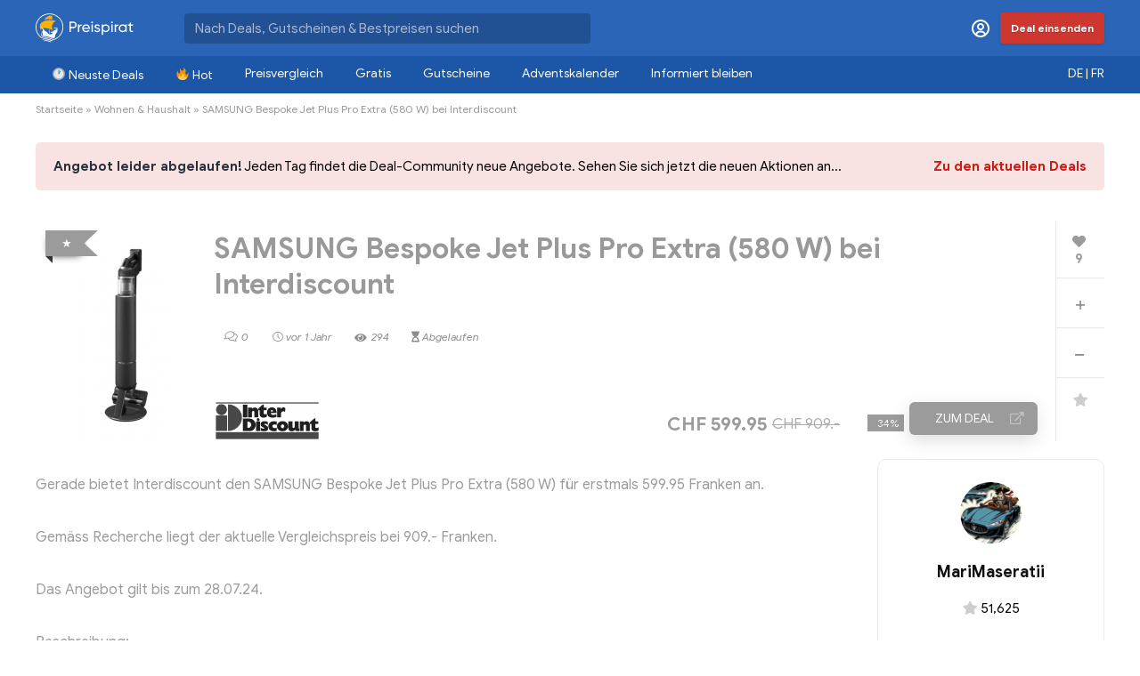

--- FILE ---
content_type: text/html; charset=UTF-8
request_url: https://www.preispirat.ch/samsung-bespoke-jet-plus-pro-extra-580-w-bei-interdiscount/
body_size: 41612
content:
<!DOCTYPE html>
<!--[if IE 8]>    <html class="ie8" lang="de-DE"> <![endif]-->
<!--[if IE 9]>    <html class="ie9" lang="de-DE"> <![endif]-->
<!--[if (gt IE 9)|!(IE)] lang="de-DE"><![endif]-->
<html lang="de-DE">
<head>
<meta charset="UTF-8" />
<meta name=viewport content="width=device-width, initial-scale=1.0" />
<!-- feeds & pingback -->
<link rel="profile" href="https://gmpg.org/xfn/11" />
<link rel="pingback" href="https://www.preispirat.ch/xmlrpc.php" />
<link rel="alternate" hreflang="de-ch" href="https://www.preispirat.ch/samsung-bespoke-jet-plus-pro-extra-580-w-bei-interdiscount/" />
<link rel="alternate" hreflang="x-default" href="https://www.preispirat.ch/samsung-bespoke-jet-plus-pro-extra-580-w-bei-interdiscount/" />

<!-- Google Tag Manager for WordPress by gtm4wp.com -->
<script data-cfasync="false" data-pagespeed-no-defer type="text/javascript">
	var gtm4wp_datalayer_name = "dataLayer";
	var dataLayer = dataLayer || [];
</script>
<!-- End Google Tag Manager for WordPress by gtm4wp.com -->
	<!-- This site is optimized with the Yoast SEO Premium plugin v15.2.1 - https://yoast.com/wordpress/plugins/seo/ -->
	<title>SAMSUNG Bespoke Jet Plus Pro Extra (580 W) bei Interdiscount - Preispirat</title><link rel="preload" as="style" href="https://fonts.googleapis.com/css?family=Roboto%3A400%2C700&#038;subset=latin%2Ccyrillic&#038;display=swap" /><link rel="stylesheet" href="https://fonts.googleapis.com/css?family=Roboto%3A400%2C700&#038;subset=latin%2Ccyrillic&#038;display=swap" media="print" onload="this.media='all'" /><noscript><link rel="stylesheet" href="https://fonts.googleapis.com/css?family=Roboto%3A400%2C700&#038;subset=latin%2Ccyrillic&#038;display=swap" /></noscript><link rel="stylesheet" href="https://www.preispirat.ch/wp-content/cache/min/1/6c7f7c497fb2bf03e50ac38f03611ea7.css" media="all" data-minify="1" />
	<meta name="description" content="Gerade bietet Interdiscount den SAMSUNG Bespoke Jet Plus Pro Extra (580 W) für erstmals 599.95 Franken an. Gemäss Recherche liegt der aktuelle" />
	<meta name="robots" content="noindex, follow" />
	<meta property="og:locale" content="de_DE" />
	<meta property="og:type" content="article" />
	<meta property="og:title" content="SAMSUNG Bespoke Jet Plus Pro Extra (580 W) bei Interdiscount - Preispirat" />
	<meta property="og:description" content="Gerade bietet Interdiscount den SAMSUNG Bespoke Jet Plus Pro Extra (580 W) für erstmals 599.95 Franken an. Gemäss Recherche liegt der aktuelle" />
	<meta property="og:url" content="https://www.preispirat.ch/samsung-bespoke-jet-plus-pro-extra-580-w-bei-interdiscount/" />
	<meta property="og:site_name" content="Preispirat" />
	<meta property="article:publisher" content="https://www.facebook.com/preispirat/" />
	<meta property="article:published_time" content="2024-07-27T17:00:43+00:00" />
	<meta property="article:modified_time" content="2024-07-28T11:41:10+00:00" />
	<meta property="og:image" content="https://www.preispirat.ch/wp-content/uploads/2024/07/Bildschirmfoto-2024-07-26-um-13.02.25.png" />
	<meta property="og:image:width" content="446" />
	<meta property="og:image:height" content="878" />
	<meta name="twitter:card" content="summary" />
	<meta name="twitter:creator" content="@preispirat" />
	<meta name="twitter:site" content="@preispirat" />
	<meta name="twitter:label1" content="Written by">
	<meta name="twitter:data1" content="MariMaseratii">
	<meta name="twitter:label2" content="Est. reading time">
	<meta name="twitter:data2" content="1 Minute">
	<script type="application/ld+json" class="yoast-schema-graph">{"@context":"https://schema.org","@graph":[{"@type":"Organization","@id":"https://www.preispirat.ch/#organization","name":"Preispirat","url":"https://www.preispirat.ch/","sameAs":["https://www.facebook.com/preispirat/","https://www.instagram.com/preispirat/","https://www.youtube.com/channel/UCR5BCfJb_jdkywXoV_T4_5A","https://twitter.com/preispirat"],"logo":{"@type":"ImageObject","@id":"https://www.preispirat.ch/#logo","inLanguage":"de","url":"https://www.preispirat.ch/wp-content/uploads/2022/01/Preispirat-icon-512-1.png","width":512,"height":512,"caption":"Preispirat"},"image":{"@id":"https://www.preispirat.ch/#logo"}},{"@type":"WebSite","@id":"https://www.preispirat.ch/#website","url":"https://www.preispirat.ch/","name":"Preispirat","description":"Arr! Die besten Aktionen der grossen Schweizer Detailh\u00e4ndler","publisher":{"@id":"https://www.preispirat.ch/#organization"},"potentialAction":[{"@type":"SearchAction","target":"https://www.preispirat.ch/?s={search_term_string}","query-input":"required name=search_term_string"}],"inLanguage":"de"},{"@type":"ImageObject","@id":"https://www.preispirat.ch/samsung-bespoke-jet-plus-pro-extra-580-w-bei-interdiscount/#primaryimage","inLanguage":"de","url":"https://www.preispirat.ch/wp-content/uploads/2024/07/Bildschirmfoto-2024-07-26-um-13.02.25.png","width":446,"height":878},{"@type":"WebPage","@id":"https://www.preispirat.ch/samsung-bespoke-jet-plus-pro-extra-580-w-bei-interdiscount/#webpage","url":"https://www.preispirat.ch/samsung-bespoke-jet-plus-pro-extra-580-w-bei-interdiscount/","name":"SAMSUNG Bespoke Jet Plus Pro Extra (580 W) bei Interdiscount - Preispirat","isPartOf":{"@id":"https://www.preispirat.ch/#website"},"primaryImageOfPage":{"@id":"https://www.preispirat.ch/samsung-bespoke-jet-plus-pro-extra-580-w-bei-interdiscount/#primaryimage"},"datePublished":"2024-07-27T17:00:43+00:00","dateModified":"2024-07-28T11:41:10+00:00","description":"Gerade bietet Interdiscount den SAMSUNG Bespoke Jet Plus Pro Extra (580 W) f\u00fcr erstmals 599.95 Franken an. Gem\u00e4ss Recherche liegt der aktuelle","inLanguage":"de","potentialAction":[{"@type":"ReadAction","target":["https://www.preispirat.ch/samsung-bespoke-jet-plus-pro-extra-580-w-bei-interdiscount/"]}]},{"@type":"Article","@id":"https://www.preispirat.ch/samsung-bespoke-jet-plus-pro-extra-580-w-bei-interdiscount/#article","isPartOf":{"@id":"https://www.preispirat.ch/samsung-bespoke-jet-plus-pro-extra-580-w-bei-interdiscount/#webpage"},"author":{"@id":"https://www.preispirat.ch/#/schema/person/42c7ac6cab38aad78580945fed28c838"},"headline":"SAMSUNG Bespoke Jet Plus Pro Extra (580 W) bei Interdiscount","datePublished":"2024-07-27T17:00:43+00:00","dateModified":"2024-07-28T11:41:10+00:00","mainEntityOfPage":{"@id":"https://www.preispirat.ch/samsung-bespoke-jet-plus-pro-extra-580-w-bei-interdiscount/#webpage"},"commentCount":0,"publisher":{"@id":"https://www.preispirat.ch/#organization"},"image":{"@id":"https://www.preispirat.ch/samsung-bespoke-jet-plus-pro-extra-580-w-bei-interdiscount/#primaryimage"},"articleSection":"Wohnen &amp; Haushalt","inLanguage":"de","potentialAction":[{"@type":"CommentAction","name":"Comment","target":["https://www.preispirat.ch/samsung-bespoke-jet-plus-pro-extra-580-w-bei-interdiscount/#respond"]}]},{"@type":"Person","@id":"https://www.preispirat.ch/#/schema/person/42c7ac6cab38aad78580945fed28c838","name":"MariMaseratii","image":{"@type":"ImageObject","@id":"https://www.preispirat.ch/#personlogo","inLanguage":"de","url":"https://www.preispirat.ch/wp-content/uploads/avatars/28346/66238ea78ad72-bpfull.jpg","caption":"MariMaseratii"},"description":"Team"}]}</script>
	<!-- / Yoast SEO Premium plugin. -->


<link rel='dns-prefetch' href='//cdn.jsdelivr.net' />
<link rel='dns-prefetch' href='//cdnjs.cloudflare.com' />
<link rel='dns-prefetch' href='//www.google.com' />
<link rel='dns-prefetch' href='//push.preispirat.ch' />
<link rel='dns-prefetch' href='//fonts.googleapis.com' />
<link rel='dns-prefetch' href='//unpkg.com' />
<link rel='dns-prefetch' href='//s.w.org' />
<link href='https://fonts.gstatic.com' crossorigin rel='preconnect' />
<link rel="alternate" type="application/rss+xml" title="Preispirat &quot; Feed" href="https://www.preispirat.ch/feed/" />
<link rel="alternate" type="application/rss+xml" title="Preispirat &quot; Kommentar-Feed" href="https://www.preispirat.ch/comments/feed/" />
<link rel="alternate" type="application/rss+xml" title="Preispirat &quot; SAMSUNG Bespoke Jet Plus Pro Extra (580 W) bei Interdiscount-Kommentar-Feed" href="https://www.preispirat.ch/samsung-bespoke-jet-plus-pro-extra-580-w-bei-interdiscount/feed/" />
		<script type="text/javascript">
			window._wpemojiSettings = {"baseUrl":"https:\/\/s.w.org\/images\/core\/emoji\/12.0.0-1\/72x72\/","ext":".png","svgUrl":"https:\/\/s.w.org\/images\/core\/emoji\/12.0.0-1\/svg\/","svgExt":".svg","source":{"concatemoji":"https:\/\/www.preispirat.ch\/wp-includes\/js\/wp-emoji-release.min.js?ver=5.4.18"}};
			/*! This file is auto-generated */
			!function(e,a,t){var n,r,o,i=a.createElement("canvas"),p=i.getContext&&i.getContext("2d");function s(e,t){var a=String.fromCharCode;p.clearRect(0,0,i.width,i.height),p.fillText(a.apply(this,e),0,0);e=i.toDataURL();return p.clearRect(0,0,i.width,i.height),p.fillText(a.apply(this,t),0,0),e===i.toDataURL()}function c(e){var t=a.createElement("script");t.src=e,t.defer=t.type="text/javascript",a.getElementsByTagName("head")[0].appendChild(t)}for(o=Array("flag","emoji"),t.supports={everything:!0,everythingExceptFlag:!0},r=0;r<o.length;r++)t.supports[o[r]]=function(e){if(!p||!p.fillText)return!1;switch(p.textBaseline="top",p.font="600 32px Arial",e){case"flag":return s([127987,65039,8205,9895,65039],[127987,65039,8203,9895,65039])?!1:!s([55356,56826,55356,56819],[55356,56826,8203,55356,56819])&&!s([55356,57332,56128,56423,56128,56418,56128,56421,56128,56430,56128,56423,56128,56447],[55356,57332,8203,56128,56423,8203,56128,56418,8203,56128,56421,8203,56128,56430,8203,56128,56423,8203,56128,56447]);case"emoji":return!s([55357,56424,55356,57342,8205,55358,56605,8205,55357,56424,55356,57340],[55357,56424,55356,57342,8203,55358,56605,8203,55357,56424,55356,57340])}return!1}(o[r]),t.supports.everything=t.supports.everything&&t.supports[o[r]],"flag"!==o[r]&&(t.supports.everythingExceptFlag=t.supports.everythingExceptFlag&&t.supports[o[r]]);t.supports.everythingExceptFlag=t.supports.everythingExceptFlag&&!t.supports.flag,t.DOMReady=!1,t.readyCallback=function(){t.DOMReady=!0},t.supports.everything||(n=function(){t.readyCallback()},a.addEventListener?(a.addEventListener("DOMContentLoaded",n,!1),e.addEventListener("load",n,!1)):(e.attachEvent("onload",n),a.attachEvent("onreadystatechange",function(){"complete"===a.readyState&&t.readyCallback()})),(n=t.source||{}).concatemoji?c(n.concatemoji):n.wpemoji&&n.twemoji&&(c(n.twemoji),c(n.wpemoji)))}(window,document,window._wpemojiSettings);
		</script>
		<style type="text/css">
img.wp-smiley,
img.emoji {
	display: inline !important;
	border: none !important;
	box-shadow: none !important;
	height: 1em !important;
	width: 1em !important;
	margin: 0 .07em !important;
	vertical-align: -0.1em !important;
	background: none !important;
	padding: 0 !important;
}
</style>
	









<style id='wpdiscuz-frontend-css-inline-css' type='text/css'>
 #wpdcom .wpd-blog-administrator .wpd-comment-label{color:#ffffff;background-color:#FEA444;border:none}#wpdcom .wpd-blog-administrator .wpd-comment-author, #wpdcom .wpd-blog-administrator .wpd-comment-author a{color:#FEA444}#wpdcom.wpd-layout-1 .wpd-comment .wpd-blog-administrator .wpd-avatar img{border-color:#FEA444}#wpdcom.wpd-layout-2 .wpd-comment.wpd-reply .wpd-comment-wrap.wpd-blog-administrator{border-left:3px solid #FEA444}#wpdcom.wpd-layout-2 .wpd-comment .wpd-blog-administrator .wpd-avatar img{border-bottom-color:#FEA444}#wpdcom.wpd-layout-3 .wpd-blog-administrator .wpd-comment-subheader{border-top:1px dashed #FEA444}#wpdcom.wpd-layout-3 .wpd-reply .wpd-blog-administrator .wpd-comment-right{border-left:1px solid #FEA444}#wpdcom .wpd-blog-editor .wpd-comment-label{color:#ffffff;background-color:#FEA444;border:none}#wpdcom .wpd-blog-editor .wpd-comment-author, #wpdcom .wpd-blog-editor .wpd-comment-author a{color:#FEA444}#wpdcom.wpd-layout-1 .wpd-comment .wpd-blog-editor .wpd-avatar img{border-color:#FEA444}#wpdcom.wpd-layout-2 .wpd-comment.wpd-reply .wpd-comment-wrap.wpd-blog-editor{border-left:3px solid #FEA444}#wpdcom.wpd-layout-2 .wpd-comment .wpd-blog-editor .wpd-avatar img{border-bottom-color:#FEA444}#wpdcom.wpd-layout-3 .wpd-blog-editor .wpd-comment-subheader{border-top:1px dashed #FEA444}#wpdcom.wpd-layout-3 .wpd-reply .wpd-blog-editor .wpd-comment-right{border-left:1px solid #FEA444}#wpdcom .wpd-blog-author .wpd-comment-label{color:#ffffff;background-color:#2A65B7;border:none}#wpdcom .wpd-blog-author .wpd-comment-author, #wpdcom .wpd-blog-author .wpd-comment-author a{color:#2A65B7}#wpdcom.wpd-layout-1 .wpd-comment .wpd-blog-author .wpd-avatar img{border-color:#2A65B7}#wpdcom.wpd-layout-2 .wpd-comment .wpd-blog-author .wpd-avatar img{border-bottom-color:#2A65B7}#wpdcom.wpd-layout-3 .wpd-blog-author .wpd-comment-subheader{border-top:1px dashed #2A65B7}#wpdcom.wpd-layout-3 .wpd-reply .wpd-blog-author .wpd-comment-right{border-left:1px solid #2A65B7}#wpdcom .wpd-blog-contributor .wpd-comment-label{color:#ffffff;background-color:#2A65B7;border:none}#wpdcom .wpd-blog-contributor .wpd-comment-author, #wpdcom .wpd-blog-contributor .wpd-comment-author a{color:#2A65B7}#wpdcom.wpd-layout-1 .wpd-comment .wpd-blog-contributor .wpd-avatar img{border-color:#2A65B7}#wpdcom.wpd-layout-2 .wpd-comment .wpd-blog-contributor .wpd-avatar img{border-bottom-color:#2A65B7}#wpdcom.wpd-layout-3 .wpd-blog-contributor .wpd-comment-subheader{border-top:1px dashed #2A65B7}#wpdcom.wpd-layout-3 .wpd-reply .wpd-blog-contributor .wpd-comment-right{border-left:1px solid #2A65B7}#wpdcom .wpd-blog-subscriber .wpd-comment-label{color:#ffffff;background-color:#2A65B7;border:none}#wpdcom .wpd-blog-subscriber .wpd-comment-author, #wpdcom .wpd-blog-subscriber .wpd-comment-author a{color:#2A65B7}#wpdcom.wpd-layout-2 .wpd-comment .wpd-blog-subscriber .wpd-avatar img{border-bottom-color:#2A65B7}#wpdcom.wpd-layout-3 .wpd-blog-subscriber .wpd-comment-subheader{border-top:1px dashed #2A65B7}#wpdcom .wpd-blog-customer .wpd-comment-label{color:#ffffff;background-color:#2A65B7;border:none}#wpdcom .wpd-blog-customer .wpd-comment-author, #wpdcom .wpd-blog-customer .wpd-comment-author a{color:#2A65B7}#wpdcom.wpd-layout-1 .wpd-comment .wpd-blog-customer .wpd-avatar img{border-color:#2A65B7}#wpdcom.wpd-layout-2 .wpd-comment .wpd-blog-customer .wpd-avatar img{border-bottom-color:#2A65B7}#wpdcom.wpd-layout-3 .wpd-blog-customer .wpd-comment-subheader{border-top:1px dashed #2A65B7}#wpdcom.wpd-layout-3 .wpd-reply .wpd-blog-customer .wpd-comment-right{border-left:1px solid #2A65B7}#wpdcom .wpd-blog-shop_manager .wpd-comment-label{color:#ffffff;background-color:#2A65B7;border:none}#wpdcom .wpd-blog-shop_manager .wpd-comment-author, #wpdcom .wpd-blog-shop_manager .wpd-comment-author a{color:#2A65B7}#wpdcom.wpd-layout-1 .wpd-comment .wpd-blog-shop_manager .wpd-avatar img{border-color:#2A65B7}#wpdcom.wpd-layout-2 .wpd-comment .wpd-blog-shop_manager .wpd-avatar img{border-bottom-color:#2A65B7}#wpdcom.wpd-layout-3 .wpd-blog-shop_manager .wpd-comment-subheader{border-top:1px dashed #2A65B7}#wpdcom.wpd-layout-3 .wpd-reply .wpd-blog-shop_manager .wpd-comment-right{border-left:1px solid #2A65B7}#wpdcom .wpd-blog-translator .wpd-comment-label{color:#ffffff;background-color:#2A65B7;border:none}#wpdcom .wpd-blog-translator .wpd-comment-author, #wpdcom .wpd-blog-translator .wpd-comment-author a{color:#2A65B7}#wpdcom.wpd-layout-1 .wpd-comment .wpd-blog-translator .wpd-avatar img{border-color:#2A65B7}#wpdcom.wpd-layout-2 .wpd-comment .wpd-blog-translator .wpd-avatar img{border-bottom-color:#2A65B7}#wpdcom.wpd-layout-3 .wpd-blog-translator .wpd-comment-subheader{border-top:1px dashed #2A65B7}#wpdcom.wpd-layout-3 .wpd-reply .wpd-blog-translator .wpd-comment-right{border-left:1px solid #2A65B7}#wpdcom .wpd-blog-wpseo_manager .wpd-comment-label{color:#ffffff;background-color:#2A65B7;border:none}#wpdcom .wpd-blog-wpseo_manager .wpd-comment-author, #wpdcom .wpd-blog-wpseo_manager .wpd-comment-author a{color:#2A65B7}#wpdcom.wpd-layout-1 .wpd-comment .wpd-blog-wpseo_manager .wpd-avatar img{border-color:#2A65B7}#wpdcom.wpd-layout-2 .wpd-comment .wpd-blog-wpseo_manager .wpd-avatar img{border-bottom-color:#2A65B7}#wpdcom.wpd-layout-3 .wpd-blog-wpseo_manager .wpd-comment-subheader{border-top:1px dashed #2A65B7}#wpdcom.wpd-layout-3 .wpd-reply .wpd-blog-wpseo_manager .wpd-comment-right{border-left:1px solid #2A65B7}#wpdcom .wpd-blog-wpseo_editor .wpd-comment-label{color:#ffffff;background-color:#2A65B7;border:none}#wpdcom .wpd-blog-wpseo_editor .wpd-comment-author, #wpdcom .wpd-blog-wpseo_editor .wpd-comment-author a{color:#2A65B7}#wpdcom.wpd-layout-1 .wpd-comment .wpd-blog-wpseo_editor .wpd-avatar img{border-color:#2A65B7}#wpdcom.wpd-layout-2 .wpd-comment .wpd-blog-wpseo_editor .wpd-avatar img{border-bottom-color:#2A65B7}#wpdcom.wpd-layout-3 .wpd-blog-wpseo_editor .wpd-comment-subheader{border-top:1px dashed #2A65B7}#wpdcom.wpd-layout-3 .wpd-reply .wpd-blog-wpseo_editor .wpd-comment-right{border-left:1px solid #2A65B7}#wpdcom .wpd-blog-post_author .wpd-comment-label{color:#ffffff;background-color:#4E9424;border:none}#wpdcom .wpd-blog-post_author .wpd-comment-author, #wpdcom .wpd-blog-post_author .wpd-comment-author a{color:#4E9424}#wpdcom .wpd-blog-post_author .wpd-avatar img{border-color:#4E9424}#wpdcom.wpd-layout-1 .wpd-comment .wpd-blog-post_author .wpd-avatar img{border-color:#4E9424}#wpdcom.wpd-layout-2 .wpd-comment.wpd-reply .wpd-comment-wrap.wpd-blog-post_author{border-left:3px solid #4E9424}#wpdcom.wpd-layout-2 .wpd-comment .wpd-blog-post_author .wpd-avatar img{border-bottom-color:#4E9424}#wpdcom.wpd-layout-3 .wpd-blog-post_author .wpd-comment-subheader{border-top:1px dashed #4E9424}#wpdcom.wpd-layout-3 .wpd-reply .wpd-blog-post_author .wpd-comment-right{border-left:1px solid #4E9424}#wpdcom .wpd-blog-guest .wpd-comment-label{color:#ffffff;background-color:#BEB2C8;border:none}#wpdcom .wpd-blog-guest .wpd-comment-author, #wpdcom .wpd-blog-guest .wpd-comment-author a{color:#BEB2C8}#wpdcom.wpd-layout-3 .wpd-blog-guest .wpd-comment-subheader{border-top:1px dashed #BEB2C8}#comments, #respond, .comments-area, #wpdcom{}#wpdcom .ql-editor > *{color:#333333}#wpdcom .ql-editor::before{}#wpdcom .ql-toolbar{border:1px solid #DDDDDD;border-top:none}#wpdcom .ql-container{border:1px solid #DDDDDD;border-bottom:none}#wpdcom .wpd-form-row .wpdiscuz-item input[type="text"], #wpdcom .wpd-form-row .wpdiscuz-item input[type="email"], #wpdcom .wpd-form-row .wpdiscuz-item input[type="url"], #wpdcom .wpd-form-row .wpdiscuz-item input[type="color"], #wpdcom .wpd-form-row .wpdiscuz-item input[type="date"], #wpdcom .wpd-form-row .wpdiscuz-item input[type="datetime"], #wpdcom .wpd-form-row .wpdiscuz-item input[type="datetime-local"], #wpdcom .wpd-form-row .wpdiscuz-item input[type="month"], #wpdcom .wpd-form-row .wpdiscuz-item input[type="number"], #wpdcom .wpd-form-row .wpdiscuz-item input[type="time"], #wpdcom textarea, #wpdcom select{border:1px solid #DDDDDD;color:#333333}#wpdcom .wpd-form-row .wpdiscuz-item textarea{border:1px solid #DDDDDD}#wpdcom input::placeholder, #wpdcom textarea::placeholder, #wpdcom input::-moz-placeholder, #wpdcom textarea::-webkit-input-placeholder{}#wpdcom .wpd-comment-text{color:#333333}#wpdcom .wpd-thread-head .wpd-thread-info{border-bottom:2px solid #2A65B7}#wpdcom .wpd-thread-head .wpd-thread-info.wpd-reviews-tab svg{fill:#2A65B7}#wpdcom .wpd-thread-head .wpdiscuz-user-settings{border-bottom:2px solid #2A65B7}#wpdcom .wpd-thread-head .wpdiscuz-user-settings:hover{color:#2A65B7}#wpdcom .wpd-comment .wpd-follow-link:hover{color:#2A65B7}#wpdcom .wpd-comment-status .wpd-sticky{color:#2A65B7}#wpdcom .wpd-thread-filter .wpdf-active{color:#2A65B7;border-bottom-color:#2A65B7}#wpdcom .wpd-comment-info-bar{border:1px dashed #5584c6;background:#eaf0f8}#wpdcom .wpd-comment-info-bar .wpd-current-view i{color:#2A65B7}#wpdcom .wpd-filter-view-all:hover{background:#2A65B7}#wpdcom .wpdiscuz-item .wpdiscuz-rating > label{color:#DDDDDD}#wpdcom .wpdiscuz-item .wpdiscuz-rating:not(:checked) > label:hover, .wpdiscuz-rating:not(:checked) > label:hover ~ label{}#wpdcom .wpdiscuz-item .wpdiscuz-rating > input ~ label:hover, #wpdcom .wpdiscuz-item .wpdiscuz-rating > input:not(:checked) ~ label:hover ~ label, #wpdcom .wpdiscuz-item .wpdiscuz-rating > input:not(:checked) ~ label:hover ~ label{color:#FFED85}#wpdcom .wpdiscuz-item .wpdiscuz-rating > input:checked ~ label:hover, #wpdcom .wpdiscuz-item .wpdiscuz-rating > input:checked ~ label:hover, #wpdcom .wpdiscuz-item .wpdiscuz-rating > label:hover ~ input:checked ~ label, #wpdcom .wpdiscuz-item .wpdiscuz-rating > input:checked + label:hover ~ label, #wpdcom .wpdiscuz-item .wpdiscuz-rating > input:checked ~ label:hover ~ label, .wpd-custom-field .wcf-active-star, #wpdcom .wpdiscuz-item .wpdiscuz-rating > input:checked ~ label{color:#FFD700}#wpd-post-rating .wpd-rating-wrap .wpd-rating-stars svg .wpd-star{fill:#DDDDDD}#wpd-post-rating .wpd-rating-wrap .wpd-rating-stars svg .wpd-active{fill:#FFD700}#wpd-post-rating .wpd-rating-wrap .wpd-rate-starts svg .wpd-star{fill:#DDDDDD}#wpd-post-rating .wpd-rating-wrap .wpd-rate-starts:hover svg .wpd-star{fill:#FFED85}#wpd-post-rating.wpd-not-rated .wpd-rating-wrap .wpd-rate-starts svg:hover ~ svg .wpd-star{fill:#DDDDDD}.wpdiscuz-post-rating-wrap .wpd-rating .wpd-rating-wrap .wpd-rating-stars svg .wpd-star{fill:#DDDDDD}.wpdiscuz-post-rating-wrap .wpd-rating .wpd-rating-wrap .wpd-rating-stars svg .wpd-active{fill:#FFD700}#wpdcom .wpd-comment .wpd-follow-active{color:#ff7a00}#wpdcom .page-numbers{color:#555;border:#555 1px solid}#wpdcom span.current{background:#555}#wpdcom.wpd-layout-1 .wpd-new-loaded-comment > .wpd-comment-wrap > .wpd-comment-right{background:#FBFACE}#wpdcom.wpd-layout-2 .wpd-new-loaded-comment.wpd-comment > .wpd-comment-wrap > .wpd-comment-right{background:#FBFACE}#wpdcom.wpd-layout-2 .wpd-new-loaded-comment.wpd-comment.wpd-reply > .wpd-comment-wrap > .wpd-comment-right{background:transparent}#wpdcom.wpd-layout-2 .wpd-new-loaded-comment.wpd-comment.wpd-reply > .wpd-comment-wrap{background:#FBFACE}#wpdcom.wpd-layout-3 .wpd-new-loaded-comment.wpd-comment > .wpd-comment-wrap > .wpd-comment-right{background:#FBFACE}#wpdcom .wpd-follow:hover i, #wpdcom .wpd-unfollow:hover i, #wpdcom .wpd-comment .wpd-follow-active:hover i{color:#2A65B7}#wpdcom .wpdiscuz-readmore{cursor:pointer;color:#2A65B7}.wpd-custom-field .wcf-pasiv-star, #wpcomm .wpdiscuz-item .wpdiscuz-rating > label{color:#DDDDDD}.wpd-wrapper .wpd-list-item.wpd-active{border-top:3px solid #2A65B7}#wpdcom.wpd-layout-2 .wpd-comment.wpd-reply.wpd-unapproved-comment .wpd-comment-wrap{border-left:3px solid #FBFACE}#wpdcom.wpd-layout-3 .wpd-comment.wpd-reply.wpd-unapproved-comment .wpd-comment-right{border-left:1px solid #FBFACE}#wpdcom .wpd-prim-button{background-color:#2A65B7;color:#FFFFFF}#wpdcom .wpd_label__check i.wpdicon-on{color:#2A65B7;border:1px solid #95b2db}#wpd-bubble-wrapper #wpd-bubble-all-comments-count{color:#2A65B7}#wpd-bubble-wrapper > div{background-color:#2A65B7}#wpd-bubble-wrapper > #wpd-bubble #wpd-bubble-add-message{background-color:#2A65B7}#wpd-bubble-wrapper > #wpd-bubble #wpd-bubble-add-message::before{border-left-color:#2A65B7;border-right-color:#2A65B7}#wpd-bubble-wrapper.wpd-right-corner > #wpd-bubble #wpd-bubble-add-message::before{border-left-color:#2A65B7;border-right-color:#2A65B7}.wpd-inline-icon-wrapper path.wpd-inline-icon-first{fill:#1DB99A}.wpd-inline-icon-count{background-color:#1DB99A}.wpd-inline-icon-count::before{border-right-color:#1DB99A}.wpd-inline-form-wrapper::before{border-bottom-color:#1DB99A}.wpd-inline-form-question{background-color:#1DB99A}.wpd-inline-form{background-color:#1DB99A}.wpd-last-inline-comments-wrapper{border-color:#1DB99A}.wpd-last-inline-comments-wrapper::before{border-bottom-color:#1DB99A}.wpd-last-inline-comments-wrapper .wpd-view-all-inline-comments{background:#1DB99A}.wpd-last-inline-comments-wrapper .wpd-view-all-inline-comments:hover,.wpd-last-inline-comments-wrapper .wpd-view-all-inline-comments:active,.wpd-last-inline-comments-wrapper .wpd-view-all-inline-comments:focus{background-color:#1DB99A}#wpdcom .ql-snow .ql-tooltip[data-mode="link"]::before{content:"Enter link:"}#wpdcom .ql-snow .ql-tooltip.ql-editing a.ql-action::after{content:"Speichern"}#wpcomm .vote-head, .vote-head-right,.wv-vote-content{background-color:#FAFAFA;border-color:#AAAAAA!important;color:#666666;font-size:13px}#wpcomm .wv-head .vote-arrow,#wpcomm .wv-head-right .vote-arrow{border-bottom:10px solid #AAAAAA}#wpcomm .wv-head .vote-arrow-no-border,#wpcomm .wv-head-right .vote-arrow-no-border{border-bottom-color:#FAFAFA}.vote-head a:hover,.wv-vote-content a:hover,.wv-view-all-button:hover{color:#2A65B7 !important}.comments-area{width:auto}
</style>










<!--[if lt IE 9]>
<link rel='stylesheet' id='vc_lte_ie9-css'  href='https://www.preispirat.ch/wp-content/plugins/js_composer/assets/css/vc_lte_ie9.min.css?ver=7.0.3' type='text/css' media='screen' />
<![endif]-->





<style id='rocket-lazyload-inline-css' type='text/css'>
.rll-youtube-player{position:relative;padding-bottom:56.23%;height:0;overflow:hidden;max-width:100%;}.rll-youtube-player:focus-within{outline: 2px solid currentColor;outline-offset: 5px;}.rll-youtube-player iframe{position:absolute;top:0;left:0;width:100%;height:100%;z-index:100;background:0 0}.rll-youtube-player img{bottom:0;display:block;left:0;margin:auto;max-width:100%;width:100%;position:absolute;right:0;top:0;border:none;height:auto;-webkit-transition:.4s all;-moz-transition:.4s all;transition:.4s all}.rll-youtube-player img:hover{-webkit-filter:brightness(75%)}.rll-youtube-player .play{height:100%;width:100%;left:0;top:0;position:absolute;background:url(https://www.preispirat.ch/wp-content/plugins/wp-rocket/assets/img/youtube.png) no-repeat center;background-color: transparent !important;cursor:pointer;border:none;}
</style>
<script type='text/javascript' src='https://www.preispirat.ch/wp-includes/js/jquery/jquery.js?ver=1.12.4-wp' id="jquery-core-js"></script>
<script type='text/javascript' src='https://www.preispirat.ch/wp-includes/js/jquery/jquery-migrate.min.js?ver=1.4.1' id="jquery-migrate-js" defer></script>
<script type='text/javascript'>
/* <![CDATA[ */
var BP_Confirm = {"are_you_sure":"Bist du dir sicher?"};
/* ]]> */
</script>
<script type='text/javascript' src='https://www.preispirat.ch/wp-content/plugins/buddypress_/bp-core/js/confirm.min.js?ver=5.2.1' id="bp-confirm-js" defer></script>
<script type='text/javascript' src='https://www.preispirat.ch/wp-content/plugins/buddypress_/bp-core/js/widget-members.min.js?ver=5.2.1' id="bp-widget-members-js" defer></script>
<script type='text/javascript' src='https://www.preispirat.ch/wp-content/plugins/buddypress_/bp-core/js/jquery-query.min.js?ver=5.2.1' id="bp-jquery-query-js" defer></script>
<script type='text/javascript' src='https://www.preispirat.ch/wp-content/plugins/buddypress_/bp-core/js/vendor/jquery-cookie.min.js?ver=5.2.1' id="bp-jquery-cookie-js" defer></script>
<script type='text/javascript' src='https://www.preispirat.ch/wp-content/plugins/buddypress_/bp-core/js/vendor/jquery-scroll-to.min.js?ver=5.2.1' id="bp-jquery-scroll-to-js" defer></script>
<script type='text/javascript'>
/* <![CDATA[ */
var BP_DTheme = {"accepted":"Angenommen","close":"Schlie\u00dfen","comments":"Kommentare","leave_group_confirm":"Wollen Sie diese Gruppe wirklich verlassen?","mark_as_fav":"Favorisieren","my_favs":"Meine Favoriten","rejected":"Abgelehnt","remove_fav":"Aus den Favoriten entfernen","show_all":"Alle anzeigen","show_all_comments":"Zeige alle Kommentare f\u00fcr diesen Thread","show_x_comments":"Alle Kommentare anzeigen (%d)","unsaved_changes":"Dein Profil enth\u00e4lt nicht gespeicherte \u00c4nderungen. Wenn du die Seite verl\u00e4sst, gehen alle \u00c4nderungen verloren.","view":"Anzeigen","store_filter_settings":""};
/* ]]> */
</script>
<script type='text/javascript' src='https://www.preispirat.ch/wp-content/plugins/buddypress_/bp-templates/bp-legacy/js/buddypress.min.js?ver=5.2.1' id="bp-legacy-js-js" defer></script>
<script data-minify="1" type='text/javascript' src='https://www.preispirat.ch/wp-content/cache/min/1/npm/@fingerprintjs/fingerprintjs@3/dist/fp.min.js?ver=1767425544' id="fingerprint-js" defer></script>
<script data-minify="1" type='text/javascript' src='https://www.preispirat.ch/wp-content/cache/min/1/ajax/libs/fancybox/3.5.7/jquery.fancybox.min.js?ver=1767425544' id="fancybox-script-js" defer></script>
<script data-minify="1" type='text/javascript' src='https://www.preispirat.ch/wp-content/cache/min/1/ajax/libs/toastr.js/latest/toastr.min.js?ver=1767425544' id="toast-script-js" defer></script>
<script data-minify="1" type='text/javascript' src='https://www.preispirat.ch/wp-content/cache/min/1/ajax/libs/jquery-timeago/1.6.7/jquery.timeago.min.js?ver=1767425544' id="timeago-js" defer></script>
<script data-minify="1" type='text/javascript' src='https://www.preispirat.ch/wp-content/cache/min/1/ajax/libs/jquery-timeago/1.6.7/locales/jquery.timeago.de.min.js?ver=1767425544' id="timeago-local-js" defer></script>
<script data-minify="1" type='text/javascript' src='https://www.preispirat.ch/wp-content/cache/min/1/wp-content/plugins/custom-notification/smartupdater.4.0.js?ver=1767425544' id="smartupdater-js" defer></script>
<script data-minify="1" type='text/javascript' src='https://www.preispirat.ch/wp-content/cache/min/1/wp-content/plugins/hide-admin-bar-based-on-user-roles/public/js/hide-admin-bar-based-on-user-roles-public.js?ver=1767425544' id="hide-admin-bar-based-on-user-roles-js" defer></script>
<script type='text/javascript'>
/* <![CDATA[ */
var postviewvar = {"rhpost_ajax_url":"https:\/\/www.preispirat.ch\/wp-content\/plugins\/rehub-framework\/includes\/rehub_ajax.php","post_id":"550230"};
/* ]]> */
</script>
<script data-minify="1" type='text/javascript' src='https://www.preispirat.ch/wp-content/cache/min/1/wp-content/plugins/rehub-framework/assets/js/postviews.js?ver=1767425545' id="rehub-postview-js" defer></script>
<script type='text/javascript'>
/* <![CDATA[ */
var wpml_xdomain_data = {"css_selector":"wpml-ls-item","ajax_url":"https:\/\/www.preispirat.ch\/wp-admin\/admin-ajax.php","current_lang":"de","_nonce":"b26c5175df"};
/* ]]> */
</script>
<script data-minify="1" type='text/javascript' src='https://www.preispirat.ch/wp-content/cache/min/1/wp-content/plugins/sitepress-multilingual-cms/res/js/xdomain-data.js?ver=1767425544' id="wpml-xdomain-data-js" defer></script>
<link rel='https://api.w.org/' href='https://www.preispirat.ch/wp-json/' />
<link rel="EditURI" type="application/rsd+xml" title="RSD" href="https://www.preispirat.ch/xmlrpc.php?rsd" />
<link rel="wlwmanifest" type="application/wlwmanifest+xml" href="https://www.preispirat.ch/wp-includes/wlwmanifest.xml" /> 
<link rel='shortlink' href='https://www.preispirat.ch/?p=550230' />
<link rel="alternate" type="application/json+oembed" href="https://www.preispirat.ch/wp-json/oembed/1.0/embed?url=https%3A%2F%2Fwww.preispirat.ch%2Fsamsung-bespoke-jet-plus-pro-extra-580-w-bei-interdiscount%2F" />
<link rel="alternate" type="text/xml+oembed" href="https://www.preispirat.ch/wp-json/oembed/1.0/embed?url=https%3A%2F%2Fwww.preispirat.ch%2Fsamsung-bespoke-jet-plus-pro-extra-580-w-bei-interdiscount%2F&#038;format=xml" />
<meta name="generator" content="WPML ver:4.8.1 stt:4,3;" />

	<script type="text/javascript">var ajaxurl = 'https://www.preispirat.ch/wp-admin/admin-ajax.php';</script>

	<style type="text/css">
		.fancybox-is-open .fancybox-bg {
			opacity: 0.5;
		}

		.fancybox-button.fancybox-close-small {
			display: none;
		}

		#coupon-modal {
			background: linear-gradient(to bottom,#2a65b7 0, #5CACEE 180%);
			border-radius: 5px;
			box-shadow: 0 0 15px #444;
			color: #FFFFFF;
			overflow: visible;
			padding: 20px;
			text-align: center;
			width: 650px;
		}

		#coupon-modal-close {
			font-size: 18px;
			height: 30px;
			position: absolute;
			right: -15px;
			top: -15px;
			width: 30px;
		}

		#coupon-modal-close i {
			color: #000000;
			cursor: pointer;
			height: 30px;
			text-align: center;
			width: 30px;
		}

		#coupon-modal-close i::before {
			position: relative;
			top: 5px;
		}

		#coupon-modal h3 {
			color: #FFFFFF;
			font-size: 23px;
			font-weight: normal;
			margin: 0px;
		}

		#coupon-modal p {
			font-size: 12px;
			margin: 15px 0px;
		}

		#coupon-modal-code {
			background: #FFFFFF;
			border: 1px dashed #000000;
			color: #000000;
			cursor: pointer;
			font-size: 22px;
			font-weight: bold;
			margin: 0px auto;
			padding: 10px 0px;
			text-transform: uppercase;
			max-width: 400px;
			width: 100%;
		}

		#coupon-modal a {
			background: #2a65b7;
			border-radius: 5px;
			bottom: -25px;
			color: #FFFFFF;
			font-size: 22px;
			left: 50%;
			margin-left: -125px;
			padding: 10px 0px;
			position: absolute;
			width: 250px;
		}
	</style>
	<style>
		li.comments.user-name-and-badges-intop {
			padding: 0px;
		}

		.comment-wrap {
			padding: 10px;
		}

		.comment-wrap.unread {
			background: #F3FBFF;
		}
	</style>
<script type="text/javascript">
(function(url){
	if(/(?:Chrome\/26\.0\.1410\.63 Safari\/537\.31|WordfenceTestMonBot)/.test(navigator.userAgent)){ return; }
	var addEvent = function(evt, handler) {
		if (window.addEventListener) {
			document.addEventListener(evt, handler, false);
		} else if (window.attachEvent) {
			document.attachEvent('on' + evt, handler);
		}
	};
	var removeEvent = function(evt, handler) {
		if (window.removeEventListener) {
			document.removeEventListener(evt, handler, false);
		} else if (window.detachEvent) {
			document.detachEvent('on' + evt, handler);
		}
	};
	var evts = 'contextmenu dblclick drag dragend dragenter dragleave dragover dragstart drop keydown keypress keyup mousedown mousemove mouseout mouseover mouseup mousewheel scroll'.split(' ');
	var logHuman = function() {
		if (window.wfLogHumanRan) { return; }
		window.wfLogHumanRan = true;
		var wfscr = document.createElement('script');
		wfscr.type = 'text/javascript';
		wfscr.async = true;
		wfscr.src = url + '&r=' + Math.random();
		(document.getElementsByTagName('head')[0]||document.getElementsByTagName('body')[0]).appendChild(wfscr);
		for (var i = 0; i < evts.length; i++) {
			removeEvent(evts[i], logHuman);
		}
	};
	for (var i = 0; i < evts.length; i++) {
		addEvent(evts[i], logHuman);
	}
})('//www.preispirat.ch/?wordfence_lh=1&hid=4012DF7AFFBA6D93F69A2317D2FA7027');
</script><link rel="icon" href="https://www.preispirat.ch/wp-content/plugins/bd-grandchild-plugin/ship-dark-light.svg" type="image/svg+xml">
<!-- Google Tag Manager for WordPress by gtm4wp.com -->
<!-- GTM Container placement set to automatic -->
<script data-cfasync="false" data-pagespeed-no-defer type="text/javascript">
	const console_cmd = console.warn || console.log;
	var dataLayer_content = {"visitorLoginState":"logged-out","visitorType":"visitor-logged-out","visitorRegistrationDate":"","pageTitle":"SAMSUNG Bespoke Jet Plus Pro Extra (580 W) bei Interdiscount - Preispirat","pagePostType":"post","pagePostType2":"single-post","pageCategory":["menagerie"],"pagePostAuthor":"MariMaseratii","pagePostDate":"27. Juli 2024","pagePostDateYear":"2024","pagePostDateMonth":"07","pagePostDateDay":"27","pagePostDateDayName":"Samstag","pagePostDateHour":"19","pagePostDateMinute":"00","pagePostDateIso":"2024-07-27T19:00:43+02:00","pagePostDateUnix":1722106843,"pagePostTerms":{"category":["Wohnen &amp; Haushalt"],"translation_priority":["Optional"],"dealstore":["Interdiscount"],"offerexpiration":["yes"]}};
	dataLayer.push( dataLayer_content );
</script>
<script data-cfasync="false">
(function(w,d,s,l,i){w[l]=w[l]||[];w[l].push({'gtm.start':
new Date().getTime(),event:'gtm.js'});var f=d.getElementsByTagName(s)[0],
j=d.createElement(s),dl=l!='dataLayer'?'&l='+l:'';j.async=true;j.src=
'//www.googletagmanager.com/gtm.'+'js?id='+i+dl;f.parentNode.insertBefore(j,f);
})(window,document,'script','dataLayer','GTM-TG37QQH');
</script>
<!-- End Google Tag Manager -->
<!-- End Google Tag Manager for WordPress by gtm4wp.com --><style type="text/css"> nav.top_menu > ul > li > a{padding:13px 18px;font-size:17px}nav.top_menu > ul > li > a{font-size:14px}nav.top_menu > ul > li > a{font-weight:normal;}nav.top_menu > ul > li,.main-nav.dark_style nav.top_menu>ul>li{border:none;}#main_header,.is-sticky .logo_section_wrap,.sticky-active.logo_section_wrap{background-color:#2a65b7 !important}.main-nav.white_style{border-top:none}nav.top_menu > ul:not(.off-canvas) > li > a:after{top:auto;bottom:0}.header-top{border:none;}.footer-bottom{background-color:#26303d !important}.footer-bottom .footer_widget{border:none !important} .widget .title:after{border-bottom:2px solid #2a65b7;}.rehub-main-color-border,nav.top_menu > ul > li.vertical-menu.border-main-color .sub-menu,.rh-main-bg-hover:hover,.wp-block-quote,ul.def_btn_link_tabs li.active a,.wp-block-pullquote{border-color:#2a65b7;}.wpsm_promobox.rehub_promobox{border-left-color:#2a65b7!important;}.color_link{color:#2a65b7 !important;}.search-header-contents{border-top-color:#2a65b7;}.wpb_content_element.wpsm-tabs.n_b_tab .wpb_tour_tabs_wrapper .wpb_tabs_nav .ui-state-active a{border-bottom:3px solid #2a65b7 !important}.featured_slider:hover .score,.top_chart_controls .controls:hover,article.post .wpsm_toplist_heading:before{border-color:#2a65b7;}.btn_more:hover,.small_post .overlay .btn_more:hover,.tw-pagination .current{border:1px solid #2a65b7;color:#fff}.wpsm-tabs ul.ui-tabs-nav .ui-state-active a,.rehub_woo_review .rehub_woo_tabs_menu li.current{border-top:3px solid #2a65b7;}.wps_promobox{border-left:3px solid #2a65b7;}.gallery-pics .gp-overlay{box-shadow:0 0 0 4px #2a65b7 inset;}.post .rehub_woo_tabs_menu li.current,.woocommerce div.product .woocommerce-tabs ul.tabs li.active{border-top:2px solid #2a65b7;}.rething_item a.cat{border-bottom-color:#2a65b7}nav.top_menu ul li ul.sub-menu{border-bottom:2px solid #2a65b7;}.widget.deal_daywoo,.elementor-widget-wpsm_woofeatured .deal_daywoo{border:3px solid #2a65b7;padding:20px;background:#fff;}.deal_daywoo .wpsm-bar-bar{background-color:#2a65b7 !important} #buddypress div.item-list-tabs ul li.selected a span,#buddypress div.item-list-tabs ul li.current a span,#buddypress div.item-list-tabs ul li a span,.user-profile-div .user-menu-tab > li.active > a,.user-profile-div .user-menu-tab > li.active > a:focus,.user-profile-div .user-menu-tab > li.active > a:hover,.slide .news_cat a,.news_in_thumb:hover .news_cat a,.news_out_thumb:hover .news_cat a,.col-feat-grid:hover .news_cat a,.carousel-style-deal .re_carousel .controls,.re_carousel .controls:hover,.openedprevnext .postNavigation a,.postNavigation a:hover,.top_chart_pagination a.selected,.flex-control-paging li a.flex-active,.flex-control-paging li a:hover,.widget_edd_cart_widget .edd-cart-number-of-items .edd-cart-quantity,.btn_more:hover,.tabs-menu li:hover,.tabs-menu li.current,.featured_slider:hover .score,#bbp_user_edit_submit,.bbp-topic-pagination a,.bbp-topic-pagination a,.custom-checkbox label.checked:after,.slider_post .caption,ul.postpagination li.active a,ul.postpagination li:hover a,ul.postpagination li a:focus,.top_theme h5 strong,.re_carousel .text:after,#topcontrol:hover,.main_slider .flex-overlay:hover a.read-more,.rehub_chimp #mc_embed_signup input#mc-embedded-subscribe,#rank_1.rank_count,#toplistmenu > ul li:before,.rehub_chimp:before,.wpsm-members > strong:first-child,.r_catbox_btn,.wpcf7 .wpcf7-submit,.comm_meta_wrap .rh_user_s2_label,.wpsm_pretty_hover li:hover,.wpsm_pretty_hover li.current,.rehub-main-color-bg,.togglegreedybtn:after,.rh-bg-hover-color:hover .news_cat a,.rh-main-bg-hover:hover,.rh_wrapper_video_playlist .rh_video_currently_playing,.rh_wrapper_video_playlist .rh_video_currently_playing.rh_click_video:hover,.rtmedia-list-item .rtmedia-album-media-count,.tw-pagination .current,.dokan-dashboard .dokan-dash-sidebar ul.dokan-dashboard-menu li.active,.dokan-dashboard .dokan-dash-sidebar ul.dokan-dashboard-menu li:hover,.dokan-dashboard .dokan-dash-sidebar ul.dokan-dashboard-menu li.dokan-common-links a:hover,#ywqa-submit-question,.woocommerce .widget_price_filter .ui-slider .ui-slider-range,.rh-hov-bor-line > a:after,nav.top_menu > ul:not(.off-canvas) > li > a:after,.rh-border-line:after,.wpsm-table.wpsm-table-main-color table tr th{background:#2a65b7;}@media (max-width:767px){.postNavigation a{background:#2a65b7;}}.rh-main-bg-hover:hover,.rh-main-bg-hover:hover .whitehovered{color:#fff !important} a,.carousel-style-deal .deal-item .priced_block .price_count ins,nav.top_menu ul li.menu-item-has-children ul li.menu-item-has-children > a:before,.top_chart_controls .controls:hover,.flexslider .fa-pulse,.footer-bottom .widget .f_menu li a:hover,.comment_form h3 a,.bbp-body li.bbp-forum-info > a:hover,.bbp-body li.bbp-topic-title > a:hover,#subscription-toggle a:before,#favorite-toggle a:before,.aff_offer_links .aff_name a,.rh-deal-price,.commentlist .comment-content small a,.related_articles .title_cat_related a,article em.emph,.campare_table table.one td strong.red,.sidebar .tabs-item .detail p a,.footer-bottom .widget .title span,footer p a,.welcome-frase strong,article.post .wpsm_toplist_heading:before,.post a.color_link,.categoriesbox:hover h3 a:after,.bbp-body li.bbp-forum-info > a,.bbp-body li.bbp-topic-title > a,.widget .title i,.woocommerce-MyAccount-navigation ul li.is-active a,.category-vendormenu li.current a,.deal_daywoo .title,.rehub-main-color,.wpsm_pretty_colored ul li.current a,.wpsm_pretty_colored ul li.current,.rh-heading-hover-color:hover h2 a,.rh-heading-hover-color:hover h3 a,.rh-heading-hover-color:hover h4 a,.rh-heading-hover-color:hover h5 a,.rh-heading-hover-color:hover .rh-heading-hover-item a,.rh-heading-icon:before,.widget_layered_nav ul li.chosen a:before,.wp-block-quote.is-style-large p,ul.page-numbers li span.current,ul.page-numbers li a:hover,ul.page-numbers li.active a,.page-link > span:not(.page-link-title),blockquote:not(.wp-block-quote) p,span.re_filtersort_btn:hover,span.active.re_filtersort_btn,.deal_daywoo .price,div.sortingloading:after{color:#2a65b7;} .page-link > span:not(.page-link-title),.postimagetrend .title,.widget.widget_affegg_widget .title,.widget.top_offers .title,.widget.cegg_widget_products .title,header .header_first_style .search form.search-form [type="submit"],header .header_eight_style .search form.search-form [type="submit"],.more_post a,.more_post span,.filter_home_pick span.active,.filter_home_pick span:hover,.filter_product_pick span.active,.filter_product_pick span:hover,.rh_tab_links a.active,.rh_tab_links a:hover,.wcv-navigation ul.menu li.active,.wcv-navigation ul.menu li:hover a,form.search-form [type="submit"],.rehub-sec-color-bg,input#ywqa-submit-question,input#ywqa-send-answer,.woocommerce button.button.alt,.tabsajax span.active.re_filtersort_btn,.wpsm-table.wpsm-table-sec-color table tr th{background:#2a65b7 !important;color:#fff !important;outline:0}.widget.widget_affegg_widget .title:after,.widget.top_offers .title:after,.vc_tta-tabs.wpsm-tabs .vc_tta-tab.vc_active,.vc_tta-tabs.wpsm-tabs .vc_tta-panel.vc_active .vc_tta-panel-heading,.widget.cegg_widget_products .title:after{border-top-color:#2a65b7 !important;}.page-link > span:not(.page-link-title){border:1px solid #2a65b7;}.page-link > span:not(.page-link-title),.header_first_style .search form.search-form [type="submit"] i{color:#fff !important;}.rh_tab_links a.active,.rh_tab_links a:hover,.rehub-sec-color-border,nav.top_menu > ul > li.vertical-menu.border-sec-color > .sub-menu{border-color:#2a65b7}.rh_wrapper_video_playlist .rh_video_currently_playing,.rh_wrapper_video_playlist .rh_video_currently_playing.rh_click_video:hover{background-color:#2a65b7;box-shadow:1200px 0 0 #2a65b7 inset;}.rehub-sec-color{color:#2a65b7} .news .priced_block .price_count,.blog_string .priced_block .price_count,.main_slider .price_count{margin-right:5px}.right_aff .priced_block .btn_offer_block,.right_aff .priced_block .price_count{border-radius:0 !important}form.search-form.product-search-form input[type="text"]{border-radius:4px 0 0 4px;}form.search-form [type="submit"]{border-radius:0 4px 4px 0;}.rtl form.search-form.product-search-form input[type="text"]{border-radius:0 4px 4px 0;}.rtl form.search-form [type="submit"]{border-radius:4px 0 0 4px;}.price_count,.rehub_offer_coupon,#buddypress .dir-search input[type=text],.gmw-form-wrapper input[type=text],.gmw-form-wrapper select,#buddypress a.button,.btn_more,#main_header .wpsm-button,#rh-header-cover-image .wpsm-button,#wcvendor_image_bg .wpsm-button,input[type="text"],textarea,input[type="tel"],input[type="password"],input[type="email"],input[type="url"],input[type="number"],.def_btn,input[type="submit"],input[type="button"],input[type="reset"],.rh_offer_list .offer_thumb .deal_img_wrap,.grid_onsale,.rehub-main-smooth,.re_filter_instore span.re_filtersort_btn:hover,.re_filter_instore span.active.re_filtersort_btn,#buddypress .standard-form input[type=text],#buddypress .standard-form textarea,.blacklabelprice{border-radius:4px}.news-community,.woocommerce .products.grid_woo .product,.rehub_chimp #mc_embed_signup input.email,#mc_embed_signup input#mc-embedded-subscribe,.rh_offer_list,.woo-tax-logo,#buddypress div.item-list-tabs ul li a,#buddypress form#whats-new-form,#buddypress div#invite-list,#buddypress #send-reply div.message-box,.rehub-sec-smooth,.rate-bar-bar,.rate-bar,#wcfm-main-contentainer #wcfm-content,.wcfm_welcomebox_header{border-radius:5px} .woocommerce .summary .masked_coupon,.woocommerce a.woo_loop_btn,.woocommerce .button.checkout,.woocommerce input.button.alt,.woocommerce a.add_to_cart_button,.woocommerce-page a.add_to_cart_button,.woocommerce .single_add_to_cart_button,.woocommerce div.product form.cart .button,.woocommerce .checkout-button.button,.woofiltersbig .prdctfltr_buttons a.prdctfltr_woocommerce_filter_submit,.priced_block .btn_offer_block,.priced_block .button,.rh-deal-compact-btn,input.mdf_button,#buddypress input[type="submit"],#buddypress input[type="button"],#buddypress input[type="reset"],#buddypress button.submit,.wpsm-button.rehub_main_btn,.wcv-grid a.button,input.gmw-submit,#ws-plugin--s2member-profile-submit,#rtmedia_create_new_album,input[type="submit"].dokan-btn-theme,a.dokan-btn-theme,.dokan-btn-theme,#wcfm_membership_container a.wcfm_submit_button,.woocommerce button.button,.rehub-main-btn-bg{background:none #2a65b7 !important;color:#ffffff !important;fill:#ffffff !important;border:none !important;text-decoration:none !important;outline:0;box-shadow:-1px 6px 19px rgba(42,101,183,0.2) !important;border-radius:6px !important;}.rehub-main-btn-bg > a{color:#ffffff !important;}.woocommerce a.woo_loop_btn:hover,.woocommerce .button.checkout:hover,.woocommerce input.button.alt:hover,.woocommerce a.add_to_cart_button:hover,.woocommerce-page a.add_to_cart_button:hover,.woocommerce a.single_add_to_cart_button:hover,.woocommerce-page a.single_add_to_cart_button:hover,.woocommerce div.product form.cart .button:hover,.woocommerce-page div.product form.cart .button:hover,.woocommerce .checkout-button.button:hover,.woofiltersbig .prdctfltr_buttons a.prdctfltr_woocommerce_filter_submit:hover,.priced_block .btn_offer_block:hover,.wpsm-button.rehub_main_btn:hover,#buddypress input[type="submit"]:hover,#buddypress input[type="button"]:hover,#buddypress input[type="reset"]:hover,#buddypress button.submit:hover,.small_post .btn:hover,.ap-pro-form-field-wrapper input[type="submit"]:hover,.wcv-grid a.button:hover,#ws-plugin--s2member-profile-submit:hover,input[type="submit"].dokan-btn-theme:hover,a.dokan-btn-theme:hover,.dokan-btn-theme:hover,.rething_button .btn_more:hover,#wcfm_membership_container a.wcfm_submit_button:hover,.woocommerce button.button:hover,.rehub-main-btn-bg:hover,.rehub-main-btn-bg:hover > a{background:none #2a65b7 !important;color:#ffffff !important;box-shadow:-1px 6px 13px rgba(42,101,183,0.4) !important;border-color:transparent;}.rehub_offer_coupon:hover{border:1px dashed #2a65b7;}.rehub_offer_coupon:hover i.far,.rehub_offer_coupon:hover i.fal,.rehub_offer_coupon:hover i.fas{color:#2a65b7}.re_thing_btn .rehub_offer_coupon.not_masked_coupon:hover{color:#2a65b7 !important}.woocommerce a.woo_loop_btn:active,.woocommerce .button.checkout:active,.woocommerce .button.alt:active,.woocommerce a.add_to_cart_button:active,.woocommerce-page a.add_to_cart_button:active,.woocommerce a.single_add_to_cart_button:active,.woocommerce-page a.single_add_to_cart_button:active,.woocommerce div.product form.cart .button:active,.woocommerce-page div.product form.cart .button:active,.woocommerce .checkout-button.button:active,.woofiltersbig .prdctfltr_buttons a.prdctfltr_woocommerce_filter_submit:active,.wpsm-button.rehub_main_btn:active,#buddypress input[type="submit"]:active,#buddypress input[type="button"]:active,#buddypress input[type="reset"]:active,#buddypress button.submit:active,.ap-pro-form-field-wrapper input[type="submit"]:active,.wcv-grid a.button:active,#ws-plugin--s2member-profile-submit:active,input[type="submit"].dokan-btn-theme:active,a.dokan-btn-theme:active,.dokan-btn-theme:active,.woocommerce button.button:active,.rehub-main-btn-bg:active{background:none #2a65b7 !important;box-shadow:0 1px 0 #999 !important;top:2px;color:#ffffff !important;}.rehub_btn_color{background-color:#2a65b7;border:1px solid #2a65b7;color:#ffffff;text-shadow:none}.rehub_btn_color:hover{color:#ffffff;background-color:#2a65b7;border:1px solid #2a65b7;}.rething_button .btn_more{border:1px solid #2a65b7;color:#2a65b7;}.rething_button .priced_block.block_btnblock .price_count{color:#2a65b7;font-weight:normal;}.widget_merchant_list .buttons_col{background-color:#2a65b7 !important;}.widget_merchant_list .buttons_col a{color:#ffffff !important;}.rehub-svg-btn-fill svg{fill:#2a65b7;}.rehub-svg-btn-stroke svg{stroke:#2a65b7;}@media (max-width:767px){#float-panel-woo-area{border-top:1px solid #2a65b7}}.rh_post_layout_big_offer .priced_block .btn_offer_block{text-shadow:none}.re-starburst.badge_1,.re-starburst.badge_1 span,.re-line-badge.badge_1,.re-ribbon-badge.badge_1 span{background:#2a65b7;}.table_view_charts .top_chart_item.badge_1{border-top:1px solid #2a65b7;}.re-line-badge.re-line-table-badge.badge_1:before{border-top-color:#2a65b7}.re-line-badge.re-line-table-badge.badge_1:after{border-bottom-color:#2a65b7}.re-starburst.badge_2,.re-starburst.badge_2 span,.re-line-badge.badge_2,.re-ribbon-badge.badge_2 span{background:#fb0303;}.table_view_charts .top_chart_item.ed_choice_col.badge_2,.table_view_charts .top_chart_item.ed_choice_col.badge_2 li:first-child:before,.table_view_charts .top_chart_item.ed_choice_col.badge_2 > ul > li:last-child:before{border-top:1px solid #fb0303;}.table_view_charts .top_chart_item.ed_choice_col.badge_2 > ul > li:last-child{border-bottom:1px solid #fb0303;}.re-line-badge.re-line-table-badge.badge_2:before{border-top-color:#fb0303}.re-line-badge.re-line-table-badge.badge_2:after{border-bottom-color:#fb0303}.re-starburst.badge_3,.re-starburst.badge_3 span,.re-line-badge.badge_3,.re-ribbon-badge.badge_3 span{background:#f5c20d;}.table_view_charts .top_chart_item.ed_choice_col.badge_3,.table_view_charts .top_chart_item.ed_choice_col.badge_3 li:first-child:before,.table_view_charts .top_chart_item.ed_choice_col.badge_3 > ul > li:last-child:before{border-top:1px solid #f5c20d;}.table_view_charts .top_chart_item.ed_choice_col.badge_3 > ul > li:last-child{border-bottom:1px solid #f5c20d;}.re-line-badge.re-line-table-badge.badge_3:before{border-top-color:#f5c20d}.re-line-badge.re-line-table-badge.badge_3:after{border-bottom-color:#f5c20d}.re-starburst.badge_4,.re-starburst.badge_4 span,.re-line-badge.badge_4,.re-ribbon-badge.badge_4 span{background:#4ba425;}.table_view_charts .top_chart_item.ed_choice_col.badge_4,.table_view_charts .top_chart_item.ed_choice_col.badge_4 li:first-child:before,.table_view_charts .top_chart_item.ed_choice_col.badge_4 > ul > li:last-child:before{border-top:1px solid #4ba425;}.table_view_charts .top_chart_item.ed_choice_col.badge_4 > ul > li:last-child{border-bottom:1px solid #4ba425;}.re-line-badge.re-line-table-badge.badge_4:before{border-top-color:#4ba425}.re-line-badge.re-line-table-badge.badge_4:after{border-bottom-color:#4ba425}body,body.dark_body{background-color:#ffffff;background-position:left top;background-repeat:no-repeat;background-image:none}@media(min-width:1224px){.single-post .full_width > article.post,single-product .full_width > article.post{padding:32px}.title_single_area.full_width{margin:25px 32px 0 32px;}.main-side .title_single_area.full_width{margin:0;}.full_width .wpsm-comptable td img{padding:5px}}</style><style>/** This CSS customization code works only in header inline styles */
@media (max-width: 767px){
.mobile_compact_grid figure {
    float: none !important;
    width: 100% !important;
    height: 112px !important;
    margin: 15px auto !important;
}
}

@media (max-width: 767px) {
.vc_custom_1634734978793 {padding-top: 0px !important; padding-bottom: 0px !important;}
.vc_custom_1638103987205 {padding-top: 0px !important; padding-bottom: 0px !important;}
.vc_custom_1660650585641 {margin-top: 0px !important; margin-bottom: 0px !important;}
.vc_custom_1660650555270 {margin-top: 0px !important; margin-bottom: 0px !important;}
}</style><meta name="theme-color" content="#2a65b7">

			<style type="text/css">.cwp-li {overflow: hidden;}.cwp-avatar {float: left;margin-top: .2em;margin-right: 1em;}.cwp-avatar.rounded .avatar{border-radius:50%;}.cwp-avatar.square .avatar{border-radius:0;}.cwp-comment-excerpt {display: block;color:#787878;}</style>
		<meta name="generator" content="Powered by WPBakery Page Builder - drag and drop page builder for WordPress."/>
<link rel="amphtml" href="https://www.preispirat.ch/samsung-bespoke-jet-plus-pro-extra-580-w-bei-interdiscount/amp/"><link rel="icon" href="https://www.preispirat.ch/wp-content/uploads/2022/01/cropped-Preispirat-icon-white-bg-jpg-512-32x32.jpg" sizes="32x32" />
<link rel="icon" href="https://www.preispirat.ch/wp-content/uploads/2022/01/cropped-Preispirat-icon-white-bg-jpg-512-192x192.jpg" sizes="192x192" />
<link rel="apple-touch-icon" href="https://www.preispirat.ch/wp-content/uploads/2022/01/cropped-Preispirat-icon-white-bg-jpg-512-180x180.jpg" />
<meta name="msapplication-TileImage" content="https://www.preispirat.ch/wp-content/uploads/2022/01/cropped-Preispirat-icon-white-bg-jpg-512-270x270.jpg" />
		<style type="text/css" id="wp-custom-css">
			.page .deal_block_row {
        height: auto !important;
    } 
.page .deal_block_row {
    box-shadow: none;
}
/* top partner deals schöner darstellen */
.search div#rehub_top_offers-9 {
    display: none;
}
/* top partner deals ausblenden überall */
div#spns_receive_when {display: grid;}
.coupon_code_in_modal input.code {
    text-transform: none;
}
ul#menu-menu-1 {white-space: nowrap;}
.rehub_offer_coupon.not_masked_coupon.mr5.has_coupon {
position: relative;
top: 6px;
}
.rehub_offer_coupon.not_masked_coupon.mr5.has_coupon {
max-width: calc(50% - 10px) !important;
}

.rehub_offer_coupon.not_masked_coupon.mr5.has_coupon .coupon_text {
text-overflow: ellipsis;
overflow: hidden;
display: block;
white-space: nowrap;
}
li#menu-item-384 {white-space: nowrap;}
.postid-431236 span.comm_count_meta {display:none;}
.postid-431236 div#wpd-threads {display: none;}
li#menu-item-445666 {background: #4E9424;}
.page-template-page-brochure div#footercustomarea {display: none;}
@media only screen and (max-width: 768px) {.page-template-page-brochure h1 {margin-top: 20px;}}
@media (max-width: 767px) {.tax-dealcoupon .news-community .rh_gr_right_desc ul {display: unset;} .sale_tag_inwoolist {width: 313px;}
nav.top_menu > ul {height: 45px;}
.tax-dealcoupon .woo-tax-logo {min-height: auto;}
	.tax-dealcoupon .breadcrumb {display:none;}
.tax-dealcoupon h1 {margin-bottom: 2px;}
.tax-dealcoupon article p, .post p {margin-bottom: 10px; }
.tax-dealcoupon .rehub-main-font.tabletblockdisplay.re_filter_panel {margin-bottom: 10px;}
.tax-dealcoupon .woo-tax-wrap {margin-top: 7px;}
.tax-dealcoupon .rh-outer-wrap { overflow-x: hidden;}
}
.tax-dealcoupon .sale_tag_inwoolist h5 {font-size: 30px !important; line-height: 35px !important; white-space: normal !important; margin-top: 35px;}
.authorboxj a {color: #111; text-decoration: none; font-size: 18px;     line-height: 24px; font-weight: 700;}
.authorboxj {margin-bottom: 20px;}
.rh_mycred-users-badges img, #mycred-users-badges img {width: 25px; height: 25px;}
.related_articles .col_item {height: auto;}
.aehnlichedeals a {color: #333333; text-decoration: none; font-size: 90%;}
.rh-deal-name a {color: #333333;}
.related_articles h5 {font-size: 14px;  height: 54px; overflow: hidden;}
@media screen and (min-width: 768px) {
	.deal_block_row {height: 130px !important;}
	.vc_row.wpb_row.vc_inner.vc_row-fluid.mobilebanner {margin-top: -25px;}
	.rh-content-wrap.clearfix {padding-top: 0px;}}
.logged-in .rh-content-wrap.clearfix {padding-top: 20px;}
.logged-in article.post.wpb_content_element.h1titlefront {display: none;}
.categoriesscroll a:first-child {background: rgb(42 101 183 / 12%) !important; color: #2a65b7 !important;}
.home .wpb_raw_code.wpb_content_element.wpb_raw_html {margin-bottom: 0px;}
.categoriesscroll {margin: 4px, 4px;
        padding: 14px;
        width: 100%;
        overflow: auto;
        white-space: nowrap;
	     margin-bottom: 8px;
padding-bottom: 20px;}
.categoriesscroll a {color: #26303D !important;
    border: 1px solid rgba(38, 48, 61, 0.12);
    border-radius: 30px;
    margin-left: 10px;
padding-right: 10px;
    padding-left: 10px;
    padding-bottom: 7px;
    padding-top: 7px;
}

/* Hide scrollbar for Chrome, Safari and Opera */
.categoriesscroll::-webkit-scrollbar {
  display: none;
}

/* Hide scrollbar for IE, Edge and Firefox */
.categoriesscroll {
  -ms-overflow-style: none;  /* IE and Edge */
  scrollbar-width: none;  /* Firefox */
}
.tax-dealstore div#cwp-widget-5 {display: none;}
.tax-dealcoupon div#cwp-widget-5 {display: none;}
.page-template-visual_builder div#rehub_top_offers-2 {width: auto;}
.page-template-visual_builder .rh_deal_block {display: block;}
.page-template-visual_builder div#cwp-widget-5 {display: none;}
.page-template-visual_builder div#rehub_top_offers-2 {display:none;}
.page-template-visual_builder div#rehub_top_offers-4 {display:none;}
.page-template-visual_builder .deal_block_row {width: auto;}
.page-template-visual_builder .widget.top_offers {border: none;}
.footerside.widget_recent_comments.comments_widget_plus .title {
    font-size: 120%;
    font-weight: bold;
    margin-bottom: 20px;
    margin-top: 35px;
}
.widget_recent_entries li, .widget_recent_comments ul li, .widget_product_categories li {margin-bottom: 15px;}
.postNavigation .headline span {text-transform: unset;}
@media screen and (min-width: 768px) {div#cwp-widget-5 {display: none;}}
@media screen and (max-width: 1200px) {
.footerside.top_offers .title {font-size: 120%; font-weight: bold; margin-top: 25px;
    margin-bottom: 15px;}
	div#footercustomarea {margin:10px;}
}
@media screen and (min-width: 1201px) {
	div#rehub_top_offers-2 {margin-bottom: 25px;}
        div#rehub_top_offers-4 {margin-bottom: 25px;}
div#footercustomarea {width: 1200px; margin: 0 auto;}
	div#rehub_top_offers-2 {width: 910px; margin-bottom: 35px;}
        div#rehub_top_offers-4 {width: 910px; margin-bottom: 35px;}
	.deal_block_row {border-bottom: none;}
.rh_deal_block {display: flex;}
	.deal_block_row {width: 25%; margin-right: 10px;}	
.footerside.top_offers .title {font-size: 120%; font-weight: bold; margin-bottom: 25px;}
}

.heart_thumb_wrap .heartplus.alreadywish:before {
    color: #FEA444 !important;
}
.field-visibility-settings-toggle {display: none;}
@media screen and (max-width: 1023px) and (min-width: 768px) {
nav.top_menu, .header_top_wrap {display: inherit !important;}
.user-dropdown-intop-menu {left: 0;}
.rh-container, .main-side:not(.full_width), .vc_row.vc_rehub_container > .vc_col-sm-8, .vc_row.vc_rehub_container>.vc_col-sm-4, .content {width:100%;}
.vc_col-sm-8 {width: 100% !important;}  
.vc_col-sm-4 {width: 100%;}  
	.header_icons_menu #dl-menu a.logo_image_mobile img {left: auto;}
	.rh-container {
    width: 100%;
    padding-left: 15px;
		padding-right: 15px;}
		.main-nav .rh-container {padding: 0px;}
	.woo-tax-logo {margin-left: 0px;}
	nav.top_menu > ul > li:last-child a {
    padding-right: 20px;
}
	.home.logged-in .vc_column-inner.vc_custom_1614178372532 {margin-top: -30px;}
}
@media screen and (max-width: 1024px) and (min-width: 1023px) {.user-dropdown-intop-menu {left: 0;}}
#wpdcom .wpd-thread-head .wpd-thread-info {text-transform: none;}
.wpdiscuz-user-settings {display:none;}
.logo_section_wrap.hideontablet {height: 63px;}
.hoticonfireclass:before{display:none;}
.hoticonfireclass{font-weight: 500;}
#wpdcom .wpd-thread-head .wpd-thread-info,#wpdcom .wpd-thread-head,#wpdcom .wpd-thread-filter .wpd-filter{border-bottom:none !important; position:relative;}
#wpdcom .wpd-thread-head .wpd-thread-info:before {
content: "";
width: 80%;
position: absolute;
height: 2px;
bottom: 0;
background: #2A65B7;
left: 5px;
}
@media only screen and (max-width: 600px) {
#wpdcom .wpd-thread-head div.wpd-thread-info {
padding: 5px 5px 3px 5px;
flex-basis: auto !important;
}#wpdcom .wpd-thread-filter .wpd-filter{padding: 5px 5px!important;}}
li#change-cover-image-personal-li {
    display: none;
}

#buddypress input#send-to-input {display:none;}
@media only screen and (max-width: 600px) {
	.my-messages .rh-mini-sidebar {display: none !important;}
}
#wpd-threads ul {list-style: unset !important;}
.rh-cartbox {box-shadow: none;}
a.col_item.mb10.rh_centered_image.text-center.rh-cartbox.pt10.pb10.pl10.pr10.logo-tax-link {box-shadow: rgb(0 0 0 / 15%) 0 1px 2px; border-left: 1px solid #efefef; border-radius: 5px;}

button#coupon-codes-button {
    background: none #2a65b7 !important;
    color: #ffffff !important;
    fill: #ffffff !important;
    border: none !important;
    text-decoration: none !important;
    outline: 0;
    box-shadow: -1px 6px 19px rgb(42 101 183 / 20%) !important;
    border-radius: 6px !important;
    padding: 20px;
    font-size: 15px;
    font-weight: 600;
}
.rehub_offer_coupon.not_masked_coupon.mr5.has_coupon {
    width: auto !important;
}
ul.user-dropdown-intop-menu.user-dropdown-intop-open {
    min-width: 300px !important;
    max-width: 100%;
}
span.wpd-user-nicename {
    display: none !important;
}
.deal_block_row {box-shadow: 0px 1px 2px rgb(0 0 0 / 16%), 0px 2px 24px rgb(0 0 0 / 6%);   border-radius: 8px; padding: 12px; margin-bottom: 10px; height: 100px;} 

 .myCRED-leaderboard .current-user:last-child span:first-child {visibility: hidden;}	


@media screen and (max-width: 767px){
		.post_offer_anons .coupon_btn{
			height: 44px !important;
		}
	}

/* Start of badge changes 



#wpdcom .wpd-comment .wpd-comment-left{
	width: auto !important;
}
#wpdcom .wpd-comment.wpd-reply .wpd-comment-label{
	display: inline-flex !important;
	width: max-content !important;
}
#wpdcom .wpd-comment.wpd-reply .wpd-comment-left .the-badge , #wpdcom .wpd-comment-left .the-badge{
    max-width: 40px;
    max-height: 40px;
}
.rh_mycred-users-badges img, #mycred-users-badges img {
    width: 40px;
    height: 40px;
}

#wpdcom .wpd-reply .wpd-comment-left .wpdiscuz-mycred-points-wrap{
	font-size: 10px;
}

.rh_mycred-users-badges img, #mycred-users-badges img{
	width: 40px;
	height: 40px;
}

@media screen and (max-width: 800px){
	#wpdcom.wpd-layout-1 .wpd-comment .wpd-comment-left{
		align-items: center;
	}
}

/* End of badge changes */


/* start of badge image customization */
#wpdcom .wpd-comment .wpd-comment-left{
	width: auto !important;
}
#wpdcom .wpd-comment.wpd-reply .wpd-comment-label , #wpdcom .wpd-blog-post_author .wpd-comment-label , #wpdcom .wpd-blog-guest .wpd-comment-label, #wpdcom .wpd-comment-label{
	display: inline-flex !important;
	width: max-content !important;
	margin: 0px !important;
}
#wpdcom .wpd-comment.wpd-reply .wpd-comment-left .the-badge , #wpdcom .wpd-comment-left .the-badge{
    max-width: 40px;
    max-height: 40px;
}
.rh_mycred-users-badges img, #mycred-users-badges img {
    width: 40px;
    height: 40px;
}

#wpdcom .wpd-reply .wpd-comment-left .wpdiscuz-mycred-points-wrap{
	font-size: 10px;
}

.rh_mycred-users-badges img, #mycred-users-badges img{
	width: 40px;
	height: 40px;
}

@media screen and (max-width: 800px){
	#wpdcom.wpd-layout-1 .wpd-comment .wpd-comment-left{
		align-items: center;
	}
}

#wpdcom .wpd-comment .wpd-comment-wrap{
	flex-direction: column;
}

#wpdcom .wpd-comment .wpd-comment-left{
	text-align: left;
	margin-right: 0px;
}

#wpdcom .wpdiscuz-mycred-rank-wrap{
	margin: 0px !important;
}

#wpdcom.wpd-layout-1 .wpd-comment .wpd-follow-link{
	margin-top: 0px;
}

#wpdcom .wpd-comment .wpd-avatar{
	display: inline-block;
	margin-right: 8px;
}

#wpdcom .wpd-comment.wpd-reply .wpd-comment-left {
	display: flex;
    align-items: center;
}

#wpdcom .wpdiscuz-mycred-badges-wrap{
	margin-right: 6px !important;
	margin-left: 6px !important;
}

#wpdcom .wpd-comment .wpdiscuz-mycred-wrap{
	display: inline-flex;
	align-items: center;
}
#wpdcom .wpd-comment.wpd-reply .wpd-comment-label{
	margin-left: 4px;
}

#wpdcom .wpd-reply .wpd-comment-left .wpdiscuz-mycred-points-wrap{
	display: inline-block;
}

#wpdcom .wpd-comment-left .mycred-users-badges{
	margin-left:0px !important;
}

#wpdcom .wpd-comment .wpd-comment-left {
    width: auto !important;
    display: flex;
    align-items: center;
}

@media screen and (max-width: 575px){
	#wpdcom .wpd-comment.wpd-reply .wpd-comment-left .the-badge, #wpdcom .wpd-comment-left .the-badge{
	width: 26px;
	height: 26px;
}
}

/* end of badge image customization */


/* start of badge tooltip  */
.Zebra_Tooltip{background:rgba(0,0,0,0);position:absolute;z-index:8000}.Zebra_Tooltip .Zebra_Tooltip_Message{background:#000;border-radius:5px;border:0 solid #000;box-shadow:0 0 6px rgba(0,0,0,.6);color:#fff;font-size:12px;font-family:Tahoma,Arial,Helvetica,sans-serif;line-height:1.4;*margin-right:0;max-width:250px;padding:10px;position:relative;_width:expression(document.body.clientWidth > 250px ? "250px": "auto")}.Zebra_Tooltip .Zebra_Tooltip_Message.Zebra_Tooltip_Has_Close{padding-right:23px}.Zebra_Tooltip .Zebra_Tooltip_Arrow{position:absolute;width:20px;height:10px;overflow:hidden}.Zebra_Tooltip .Zebra_Tooltip_Arrow.Zebra_Tooltip_Arrow_Bottom{bottom:0}.Zebra_Tooltip .Zebra_Tooltip_Arrow.Zebra_Tooltip_Arrow_Bottom div{top:0;border-color:#000 transparent transparent;_border-bottom-color:pink}.Zebra_Tooltip .Zebra_Tooltip_Arrow.Zebra_Tooltip_Arrow_Bottom div.Zebra_Tooltip_Arrow_Border{border-color:#000 transparent transparent}.Zebra_Tooltip .Zebra_Tooltip_Arrow.Zebra_Tooltip_Arrow_Top{top:0}.Zebra_Tooltip .Zebra_Tooltip_Arrow.Zebra_Tooltip_Arrow_Top div{bottom:0;border-color:transparent transparent #000;_border-top-color:pink}.Zebra_Tooltip .Zebra_Tooltip_Arrow.Zebra_Tooltip_Arrow_Top div.Zebra_Tooltip_Arrow_Border{border-color:transparent transparent #000}.Zebra_Tooltip .Zebra_Tooltip_Arrow div{position:absolute;border-style:solid;border-width:10px;width:0;height:0;left:0;_border-left-color:pink;_border-right-color:pink;_filter:chroma(color=pink)}.Zebra_Tooltip .Zebra_Tooltip_Arrow div.Zebra_Tooltip_Arrow_Border{border-width:10px;box-shadow:0 0 6px rgba(0,0,0,.6);left:0}.Zebra_Tooltip .Zebra_Tooltip_Close{color:#fff;font-family:Arial,sans-serif;font-size:18px;line-height:1;padding:0 4px;position:absolute;right:2px;text-decoration:none;top:2px}.Zebra_Tooltip .Zebra_Tooltip_Close:hover{color:#000;background:#c2d076;border-radius:5px}

.Zebra_Tooltip{
	height: auto !important;
}

.Zebra_Tooltip .Zebra_Tooltip_Arrow.Zebra_Tooltip_Arrow_Bottom{
	bottom: -10px;
}
/* end of badge tooltip */

/* Deal löschen Button verstecken */
a[href*="wpfepp_action=delete"] {
    display: none !important;
}
.app {display:none;}

@media (max-width: 767px) {
    .tax-dealcoupon .woo-tax-wrap {margin-right: 20%; margin-left: 20%;}
.tax-dealcoupon h1 {font-size: 24px; display: flex; justify-content: center;}
.tax-dealcoupon p {display: flex; justify-content: center;}
.tax-dealcoupon .sale_tag_inwoolist {height: auto;}
.tax-dealcoupon .sale_tag_inwoolist h5 {margin-top: 15px;}
.tax-dealcoupon .woo-tax-logo {margin-bottom: 0px; border: none;}
.tax-dealcoupon .priced_block.expired_coupon .post_offer_anons {display: inline-block; width: 100%;}
}
.tax-dealcoupon .wpsm_update { display: none; }


#wpdcom .mycred-users-badges .the-badge {
    height: auto;
    width: auto;
    max-width: 40px;
    max-height: 40px;
    display: inline-block;
    position: inherit;
    border: none;
    padding: 1px;
    margin: 1px;
}
@media(max-width:575px){
	#wpdcom .mycred-users-badges .the-badge {
    width:26px;
	height:26px;
}
}

#wpdcom .wpdiscuz-mycred-points-wrap {
    display: inline-block !important;
}
.single-post .tags {
    display: none;
}		</style>
		<noscript><style> .wpb_animate_when_almost_visible { opacity: 1; }</style></noscript><noscript><style id="rocket-lazyload-nojs-css">.rll-youtube-player, [data-lazy-src]{display:none !important;}</style></noscript></head>
<body class="bp-legacy post-template-default single single-post postid-550230 single-format-standard wpb-js-composer js-comp-ver-7.0.3 vc_responsive no-js">

<!-- GTM Container placement set to automatic -->
<!-- Google Tag Manager (noscript) -->
<noscript><iframe src="https://www.googletagmanager.com/ns.html?id=GTM-TG37QQH"
height="0" width="0" style="display:none;visibility:hidden" aria-hidden="true"></iframe></noscript>
<!-- End Google Tag Manager (noscript) -->	               
<!-- Outer Start -->
<div class="rh-outer-wrap">
    <div id="top_ankor"></div>
    <!-- HEADER -->
            <header id="main_header" class="white_style">
            <div class="header_wrap">
                                                <!-- Logo section -->
<div class="logo_section_wrap hideontablet">
    <div class="rh-container">
        <div class="logo-section rh-flex-center-align tabletblockdisplay header_six_style clearfix">
            <div class="logo">
          		          			<a href="https://www.preispirat.ch" class="logo_image"><img src="https://www.preispirat.ch/wp-content/uploads/2022/01/Preispirat-Logo.svg" alt="Preispirat" height="220" width="110" /></a>
          		       
            </div>                       
                                        <div class="head_search hideontablet mr5 ml5 litesearchstyle"><form  role="search" method="get" class="search-form" action="https://www.preispirat.ch/">
  	<input type="text" name="s" placeholder="Nach Deals, Gutscheinen &amp; Bestpreisen suchen" class="re-ajax-search" autocomplete="off" data-posttype="post">
  	<input type="hidden" name="post_type" value="post" />  	<button type="submit" class="btnsearch"><i class="far fa-search"></i></button>
</form>
<div class="re-aj-search-wrap"></div></div>                        <div class="rh-flex-center-align rh-flex-right-align">
																								<span class="act-rehub-login-popup desktopinmenu ml10" data-type="login"><img src="https://www.preispirat.ch/wp-content/themes/recash/img/user.svg" alt="Login / Register" /></span>				 
																																							<a href="https://www.preispirat.ch/dealeinsenden/" class="wpsm-button red medium addsomebtn mobileinmenu ml10 act-rehub-login-popup">Deal einsenden</a>				                
            </div>                        
        </div>
    </div>
</div>
<!-- /Logo section -->  
<!-- Main Navigation -->
<div class="search-form-inheader header_icons_menu main-nav mob-logo-enabled rh-stickme dark_style">  
    <div class="rh-container"> 
	        
        
        <div class="responsive_nav_wrap rh_mobile_menu">
            <div id="dl-menu" class="dl-menuwrapper rh-flex-center-align">
																								<span class="act-rehub-login-popup mobileinmenu ml10" data-type="login"><img src="https://www.preispirat.ch/wp-content/themes/recash/img/user.svg" alt="Login / Register" /></span>				 
				<a href="https://www.preispirat.ch" class="logo_image_mobile rh-flex-right-align"><img src="https://www.preispirat.ch/wp-content/uploads/2022/01/Preispirat-icon-2.png" alt="Preispirat" /></a>
                <div id="mobile-menu-icons" class="rh-flex-center-align rh-flex-right-align">
                    
                </div>
            </div>
                    </div>
		<nav class="top_menu"><ul id="menu-menu-1" class="menu"><li id="menu-item-384" class="menu-item menu-item-type-post_type menu-item-object-page menu-item-home"><a href="https://www.preispirat.ch/">🕐 Neuste Deals</a></li>
<li id="menu-item-14626" class="menu-item menu-item-type-post_type menu-item-object-page"><a href="https://www.preispirat.ch/deal/">🔥 Hot</a></li>
<li id="menu-item-587790" class="menu-item menu-item-type-post_type menu-item-object-page"><a href="https://www.preispirat.ch/preisvergleich/">Preisvergleich</a></li>
<li id="menu-item-4848" class="menu-item menu-item-type-post_type menu-item-object-page"><a href="https://www.preispirat.ch/freebies/">Gratis</a></li>
<li id="menu-item-78485" class="menu-item menu-item-type-custom menu-item-object-custom"><a href="https://www.preispirat.ch/gutscheine/">Gutscheine</a></li>
<li id="menu-item-665141" class="menu-item menu-item-type-post_type menu-item-object-page"><a href="https://www.preispirat.ch/adventskalender/">Adventskalender</a></li>
<li id="menu-item-509177" class="menu-item menu-item-type-custom menu-item-object-custom"><a href="https://www.preispirat.ch/follow-preispirat/">Informiert bleiben</a></li>
<li id="menu-item-77865" class="menu-item menu-item-type-custom menu-item-object-custom"><a href="https://www.piratesdesprix.ch">DE | FR</a></li>
</ul></nav>        <div class="search-header-contents"><form  role="search" method="get" class="search-form" action="https://www.preispirat.ch/">
  	<input type="text" name="s" placeholder="Nach Deals, Gutscheinen &amp; Bestpreisen suchen" class="re-ajax-search" autocomplete="off" data-posttype="post">
  	<input type="hidden" name="post_type" value="post" />  	<button type="submit" class="btnsearch"><i class="far fa-search"></i></button>
</form>
<div class="re-aj-search-wrap"></div></div>
    </div>
</div>
<!-- /Main Navigation -->
            </div>  
        </header>
            

    <!-- CONTENT -->
<div class="rh-container"> 
    <div class="rh-content-wrap clearfix">
	
	<div class="breadcrumb"><a href="https://www.preispirat.ch/" >Startseite</a> &raquo; <span><a  href="https://www.preispirat.ch/cat/menagerie/">Wohnen &amp; Haushalt</a></span> &raquo; <span class="current">SAMSUNG Bespoke Jet Plus Pro Extra (580 W) bei Interdiscount</span></div><!-- .breadcrumbs --> 
	
							
						
			
		<!-- Top -->
		<div class="single-top-section">
				<div class="abgelaufenframe-frame"><div class="abgelaufen"><span class="abgelaufentitle">Angebot leider abgelaufen!</span> <span class="leiderabgelaufen">Jeden Tag findet die Deal-Community neue Angebote. Sehen Sie sich jetzt die neuen Aktionen an... </span></div><div class="abgelaufen"><a href="https://www.preispirat.ch?utm_source=abgelaufenerdeal" class="abgelaufenbutton">Zu den aktuellen Deals</a></div></div>			

<div class="news-community clearfix rh-expired-class">
	<div class="rh_grid_image_wrapper">		
	    <div class="newsimage rh_gr_img">
	        <figure><span class="re-line-badge re-line-table-badge badge_expired"><span></span></span>			        <img src="data:image/svg+xml,%3Csvg%20xmlns='http://www.w3.org/2000/svg'%20viewBox='0%200%20227%20227'%3E%3C/svg%3E" width="227" height="227" alt="SAMSUNG Bespoke Jet Plus Pro Extra (580 W) bei Interdiscount" data-lazy-src="https://www.preispirat.ch/wp-content/uploads/thumbs_dir/Bildschirmfoto-2024-07-26-um-13.02.25-22cvljoig6jwea4994auvd0ujeatitbh9g8oz58kgjdo.png" /><noscript><img src="https://www.preispirat.ch/wp-content/uploads/thumbs_dir/Bildschirmfoto-2024-07-26-um-13.02.25-22cvljoig6jwea4994auvd0ujeatitbh9g8oz58kgjdo.png" width="227" height="227" alt="SAMSUNG Bespoke Jet Plus Pro Extra (580 W) bei Interdiscount" /></noscript>	        </figure>
	    </div>
		
	    <div class="newsdetail rh_gr_right_sec">
						<h1 class="">SAMSUNG Bespoke Jet Plus Pro Extra (580 W) bei Interdiscount</h1> 
	    </div>
		
	    <div class="newsdetail rh_gr_right_desc">
						 

			<div class="meta post-meta">
									<span class="comm_count_meta"><a href="https://www.preispirat.ch/samsung-bespoke-jet-plus-pro-extra-580-w-bei-interdiscount/#respond" class="comm_meta" >0</a></span>
			 		<span class="date_meta">
 				<i class="fa fa-clock-o tyt"></i>  <time datetime="27. Juli 2024" title="27. Juli 2024">

		vor 1 Jahr	
		 </time>
 		</span>
						<span class="postview_meta">294 </span>
			 
								<span class="days_left"><i class="fas fa-hourglass-start"></i>  Abgelaufen</span>
							</div>
	    </div>
		
	    <div class="newsdetail rh_gr_right_btn">
	    	<div class="rh-flex-center-align">
							<div class="meta post-meta">
					 <div class="brand_logo_small floatright disablefloatmobile">       
						<a href="https://www.preispirat.ch/gutscheine/interdiscount/"><img class="lazyload" data-src="https://www.preispirat.ch/wp-content/uploads/thumbs_dir/Logo_Interdiscount.svg_-o2qpaicvat5x7ur8o2p3gah7e5w7duf05fp2utbz4w.png" height="80" alt="Interdiscount Gutscheine" title="Interdiscount Gutscheine" src="https://www.preispirat.ch/wp-content/themes/rehub-theme/images/default/blank.gif" /></a>					</div>
				</div>
					        <div class="rh-flex-right-align">    	
					<div class="right_st_postproduct">
																										
						
						
									
								
					<div class="priced_block   clearfix  expired_coupon inline_compact_btnblock mobile_block_btnclock mb0">
				  	        	
									<span class="rh_price_wrapper">
						<span class="price_count">
							<span class="rh_regular_price">CHF 599.95</span>
							 <del>CHF 909.-</del>						</span>
					</span>
					<span class="rh-label-string">-34%</span>								

																						    		
										
																					<span class="rh_button_wrapper">
							<a href="https://www.preispirat.ch/goto/550230/" class="btn_offer_block re_track_btn" target="_blank" rel="nofollow sponsored" daata-checkk data-steps-btn-text="Gutschein anzeigen" data-clipboard-text="" data-codeid="550230" data-dest="https://www.preispirat.ch/goto/550230/" data-mask>
															Zum Deal																				</a>
						</span>
										
			</div>
				
													</div> 
			    </div> 
			</div>
	    </div>

				<div class="newsmeta rh_gr_meta"><div class="hotmeter_wrap"><div class="hotmeter-z"><span class="table_cell_hot first_cell"><span id="temperatur550230" class="temperatur"><span class="gradus_icon"></span>9</span></span> <span class="table_cell_hot cell_plus_hot"><button class="hotplus act-rehub-login-popup restrict_for_guests" alt="Vote up" title="Vote up" data-post_id="550230" data-informer="9"></button></span><span class="table_cell_hot cell_minus_hot"><button class="hotminus act-rehub-login-popup restrict_for_guests" alt="Vote down" title="Vote down" data-post_id="550230" data-informer="9"></button></span><span class="table_cell_hot"><div class="heart_thumb_wrap"><span class="flowhidden cell_wishlist"><span class="heartplus act-rehub-login-popup restrict_for_guests" data-post_id="550230" data-informer="0"></span></span></div></span></div></div></div>
			

    </div> 
</div> 
		</div>
	    <!-- Main Side -->
        <div class="main-side single clearfix">
			<article class="post-inner post  rh-expired-class post-550230 type-post status-publish format-standard has-post-thumbnail hentry category-menagerie dealstore-interdiscount" id="post-550230">
									<div class="mediad mediad_before_content">







</div>
				
				<p>Gerade bietet Interdiscount den SAMSUNG Bespoke Jet Plus Pro Extra (580 W) für erstmals 599.95 Franken an.</p>
<p>Gemäss Recherche liegt der aktuelle Vergleichspreis bei 909.- Franken.</p>
<p>Das Angebot gilt bis zum 28.07.24.</p>
<p>Beschreibung:</p>
<div class="_33bJCc">Einfach und hygienisch entleeren und aufladen Verbesserte All-in-One Clean Station™ Entdecke die einfache Art, einen Staubsauger zu entleeren und aufzuladen. Mit Hilfe der „Air Pulse“-Technologie leert die All-in-One Clean Station™ den Staubsaugerbehälter effektiv<em>. Des Weiteren fängt ein Schleuderzyklon 99,999 %*</em> des Feinstaubs ein sowie verschliesst sogar den Deckel nach dem Entleeren.</div>
<div class="_33bJCc">Im Handumdrehen sauber Aussergewöhnlich gründliche Reinigung Reinige unterschiedliche Bodenbeläge mit extremer Saugkraft. Der HexaJet Motor™ erzeugt bis zu 210 W<em> Saugleistung. Das aerodynamische Design des Ansaugsystems optimiert den Luftstrom, während die Multi Cyclone-Luftfilterung Feinstaubpartikel effizient auffängt. Der Motor wiegt ausserdem weniger*</em> und liegt dadurch besser in der Hand.</div>
<div class="_33bJCc">Starke Saugkraft, mehr Mobilität HexaJet Motor™ Effektiver und bequemer staubsaugen: Der leichte<em> und dennoch leistungsstarke HexaJet Motor™ verfügt über ein innovatives Design, das den Luftstrom und die Effizienz optimiert, sowie über eine 10-jährige Teilegarantie*</em>. Er ist kompakt und leicht, dreht aber mit bis zu 135.000 U/min und liefert eine Eingangsleistung von bis zu 580 W</div>
			</article>

			<div class="clearfix"></div>
			
			
			

                 

    <div class="tags">
        <p></p>
    </div>

<div class="single_custom_bottom"><div class="csspopup" id="custom_popup_rh_58"><div class="csspopupinner" style="width:500px"><span class="cpopupclose">×</span><div role="form" class="wpcf7" id="wpcf7-f12375-p550230-o1" lang="de-CH" dir="ltr">
<div class="screen-reader-response"><p role="status" aria-live="polite" aria-atomic="true"></p> <ul></ul></div>
<form action="/samsung-bespoke-jet-plus-pro-extra-580-w-bei-interdiscount/#wpcf7-f12375-p550230-o1" method="post" class="wpcf7-form init" novalidate="novalidate" data-status="init">
<div style="display: none;">
<input type="hidden" name="_wpcf7" value="12375" />
<input type="hidden" name="_wpcf7_version" value="5.3.2" />
<input type="hidden" name="_wpcf7_locale" value="de_CH_informal" />
<input type="hidden" name="_wpcf7_unit_tag" value="wpcf7-f12375-p550230-o1" />
<input type="hidden" name="_wpcf7_container_post" value="550230" />
<input type="hidden" name="_wpcf7_posted_data_hash" value="" />
<input type="hidden" name="_wpcf7_recaptcha_response" value="" />
</div>
<p><label> Dein Name (notwendig)<br />
    <span class="wpcf7-form-control-wrap your-name"><input type="text" name="your-name" value="" size="40" class="wpcf7-form-control wpcf7-text wpcf7-validates-as-required" aria-required="true" aria-invalid="false" /></span> </label><br />
<label> Deine E-Mail Adresse (für Nachfragen)<br />
    <span class="wpcf7-form-control-wrap your-email"><input type="email" name="your-email" value="" size="40" class="wpcf7-form-control wpcf7-text wpcf7-email wpcf7-validates-as-required wpcf7-validates-as-email" aria-required="true" aria-invalid="false" /></span> </label><br />
<span id="wpcf7-6970dbad605f0" class="wpcf7-form-control-wrap lirudfgmlarum-392-wrap" style="display:none !important; visibility:hidden !important;"><label  class="hp-message">Bitte lassen Sie dieses Feld leer.</label><input class="wpcf7-form-control wpcf7-text"  type="text" name="lirudfgmlarum-392" value="" size="40" tabindex="-1" autocomplete="nope" /></span><br />
<label> Grund für die Meldung<br />
    <span class="wpcf7-form-control-wrap menu-121"><select name="menu-121" class="wpcf7-form-control wpcf7-select" aria-invalid="false"><option value="Deal abgelaufen">Deal abgelaufen</option><option value="Falscher Preis">Falscher Preis</option><option value="Link funktioniert nicht">Link funktioniert nicht</option><option value="Deal gilt wieder">Deal gilt wieder</option><option value="Anderer Grund">Anderer Grund</option></select></span> </label><br />
<label> Deine Nachricht an uns<br />
    <span class="wpcf7-form-control-wrap your-message"><textarea name="your-message" cols="40" rows="10" class="wpcf7-form-control wpcf7-textarea" aria-invalid="false"></textarea></span> </label><br />
<input type="submit" value="Absenden" class="wpcf7-form-control wpcf7-submit" /><br />
<span id="wpcf7-6970dbad60660" class="wpcf7-form-control-wrap honeypot-470-wrap" style="display:none !important; visibility:hidden !important;"><label  class="hp-message">Bitte lassen Sie dieses Feld leer.</label><input class="wpcf7-form-control wpcf7-text"  type="text" name="honeypot-470" value="" size="40" tabindex="-1" autocomplete="nope" /></span></p>
<div class="wpcf7-response-output" aria-hidden="true"></div></form></div></div></div><span data-popup="custom_popup_rh_58" class="wpsm-button csspopuptrigger wpsm-flat-btn green medium"><span class="wpsm-button-inner">Deal melden</span></span></div><div class="clearfix"></div>
			
							    <div class="wpdiscuz_top_clearing"></div>
    <div id='comments' class='comments-area'><div id='respond' style='width: 0;height: 0;clear: both;margin: 0;padding: 0;'></div>    <div id="wpdcom" class="wpdiscuz_unauth wpd-default wpd-layout-1 wpd-comments-open">
                    <div class="wc_social_plugin_wrapper">
                            </div>
            <div class="wpd-form-wrap">
                <div class="wpd-form-head">
                                            <div class="wpd-sbs-toggle">
                            <i class="far fa-envelope"></i> <span
                                    class="wpd-sbs-title">Abonnieren</span>
                            <i class="fas fa-caret-down"></i>
                        </div>
                                            <div class="wpd-auth">
                                                <div class="wpd-login">
                            <a rel="nofollow" href="https://www.preispirat.ch/wp-login.php?redirect_to=https%3A%2F%2Fwww.preispirat.ch%2Fsamsung-bespoke-jet-plus-pro-extra-580-w-bei-interdiscount%2F"><i class='fas fa-sign-in-alt'></i> Login</a>                        </div>
                    </div>
                </div>
                                                    <div class="wpdiscuz-subscribe-bar wpdiscuz-hidden">
                                                    <form action="https://www.preispirat.ch/wp-admin/admin-ajax.php?action=wpdAddSubscription"
                                  method="post" id="wpdiscuz-subscribe-form">
                                <div class="wpdiscuz-subscribe-form-intro">Benachrichtigung über </div>
                                <div class="wpdiscuz-subscribe-form-option"
                                     style="width:40%;">
                                    <select class="wpdiscuz_select" name="wpdiscuzSubscriptionType">
                                                                                    <option value="post">neue Kommentare</option>
                                                                                                                        </select>
                                </div>
                                                                    <div class="wpdiscuz-item wpdiscuz-subscribe-form-email">
                                        <input class="email" type="email" name="wpdiscuzSubscriptionEmail"
                                               required="required" value=""
                                               placeholder="Email"/>
                                    </div>
                                                                    <div class="wpdiscuz-subscribe-form-button">
                                    <input id="wpdiscuz_subscription_button" class="wpd-prim-button wpd_not_clicked"
                                           type="submit"
                                           value="›"
                                           name="wpdiscuz_subscription_button"/>
                                </div>
                                <input type="hidden" id="wpdiscuz_subscribe_form_nonce" name="wpdiscuz_subscribe_form_nonce" value="80ffefad9a" /><input type="hidden" name="_wp_http_referer" value="/samsung-bespoke-jet-plus-pro-extra-580-w-bei-interdiscount/" />                            </form>
                                                </div>
                            <div class="wpd-form wpd-form-wrapper wpd-main-form-wrapper" id='wpd-main-form-wrapper-0_0'>
                                        <form  method="post" enctype="multipart/form-data" data-uploading="false" class="wpd_comm_form wpd_main_comm_form"                >
                                        <div class="wpd-field-comment">
                        <div class="wpdiscuz-item wc-field-textarea">
                            <div class="wpdiscuz-textarea-wrap ">
                                                                                                        <div class="wpd-avatar">
                                        <img alt='guest' src="data:image/svg+xml,%3Csvg%20xmlns='http://www.w3.org/2000/svg'%20viewBox='0%200%2056%2056'%3E%3C/svg%3E" data-lazy-srcset='https://secure.gravatar.com/avatar/9e4110cb8167e2bab8bc2904f671f0ba?s=112&#038;d=wavatar&#038;r=g 2x' class='avatar avatar-56 photo' height='56' width='56' data-lazy-src="https://secure.gravatar.com/avatar/9e4110cb8167e2bab8bc2904f671f0ba?s=56&#038;d=wavatar&#038;r=g" /><noscript><img alt='guest' src='https://secure.gravatar.com/avatar/9e4110cb8167e2bab8bc2904f671f0ba?s=56&#038;d=wavatar&#038;r=g' srcset='https://secure.gravatar.com/avatar/9e4110cb8167e2bab8bc2904f671f0ba?s=112&#038;d=wavatar&#038;r=g 2x' class='avatar avatar-56 photo' height='56' width='56' /></noscript>                                    </div>
                                                <div id="wpd-editor-wraper-0_0" style="display: none;">
                <div id="wpd-editor-char-counter-0_0"
                     class="wpd-editor-char-counter"></div>
                <label style="display: none;" for="wc-textarea-0_0">Label</label>
                <textarea id="wc-textarea-0_0" name="wc_comment"
                          class="wc_comment wpd-field"></textarea>
                <div id="wpd-editor-0_0"></div>
                        <div id="wpd-editor-toolbar-0_0">
                            <button title="Bold"
                        class="ql-bold"  ></button>
                                <button title="Italic"
                        class="ql-italic"  ></button>
                                <button title="Underline"
                        class="ql-underline"  ></button>
                                <button title="Strike"
                        class="ql-strike"  ></button>
                                <button title="Ordered List"
                        class="ql-list" value='ordered' ></button>
                                <button title="Unordered List"
                        class="ql-list" value='bullet' ></button>
                                <button title="Blockquote"
                        class="ql-blockquote"  ></button>
                                <button title="Link"
                        class="ql-link"  ></button>
                                <button title="Spoiler"
                        class="ql-spoiler"  data-wpde_button_name='spoiler'>[+]</button>
                            <div class="wpd-editor-buttons-right">
                            </div>
        </div>
                    </div>
                                        </div>
                        </div>
                    </div>
                    <div class="wpd-form-foot" style='display:none;'>
                        <div class="wpdiscuz-textarea-foot">
                                                        <div class="wpdiscuz-button-actions"></div>
                        </div>
                                <div class="wpd-form-row">
                    <div class="wpd-form-col-left">
                        <div class="wpdiscuz-item wc_name-wrapper wpd-has-icon">
                                    <div class="wpd-field-icon"><i
                                class="fas fa-user"></i>
                    </div>
                                    <input id="wc_name-0_0" value="" required='required' aria-required='true'                       class="wc_name wpd-field" type="text"
                       name="wc_name"
                       placeholder="Name*"
                       maxlength="20" pattern='.{3,20}'                       title="">
                <label for="wc_name-0_0"
                       class="wpdlb">Name*</label>
                            </div>
                        <div class="wpdiscuz-item wc_email-wrapper wpd-has-icon">
                                    <div class="wpd-field-icon"><i
                                class="fas fa-at"></i>
                    </div>
                                    <input id="wc_email-0_0" value="" required='required' aria-required='true'                       class="wc_email wpd-field" type="email"
                       name="wc_email"
                       placeholder="E-Mail Adresse*"/>
                <label for="wc_email-0_0"
                       class="wpdlb">E-Mail Adresse*</label>
                            </div>
                            <div class="wpdiscuz-item wc_website-wrapper wpd-has-icon">
                                            <div class="wpd-field-icon"><i
                                    class="fas fa-link"></i>
                        </div>
                                        <input id="wc_website-0_0" value=""
                           class="wc_website wpd-field" type="text"
                           name="wc_website"
                           placeholder="Website"/>
                    <label for="wc_website-0_0"
                           class="wpdlb">Website</label>
                                    </div>
                        </div>
                <div class="wpd-form-col-right">
                    <div class="wc-field-submit">
                                                                <input id="wpd-field-submit-0_0"
                   class="wc_comm_submit wpd_not_clicked wpd-prim-button" type="submit"
                   name="submit" value="Antworten"
                   aria-label="Antworten"/>
        </div>
                </div>
                    <div class="clearfix"></div>
        </div>
                            </div>
                                        <input type="hidden" class="wpdiscuz_unique_id" value="0_0"
                           name="wpdiscuz_unique_id">
                                    </form>
                        </div>
                <div id="wpdiscuz_hidden_secondary_form" style="display: none;">
                    <div class="wpd-form wpd-form-wrapper wpd-secondary-form-wrapper" id='wpd-secondary-form-wrapper-wpdiscuzuniqueid' style='display: none;'>
                            <div class="wpd-secondary-forms-social-content"></div>
                <div class="clearfix"></div>
                                        <form  method="post" enctype="multipart/form-data" data-uploading="false" class="wpd_comm_form wpd-secondary-form-wrapper"                >
                                        <div class="wpd-field-comment">
                        <div class="wpdiscuz-item wc-field-textarea">
                            <div class="wpdiscuz-textarea-wrap ">
                                                                                                        <div class="wpd-avatar">
                                        <img alt='guest' src="data:image/svg+xml,%3Csvg%20xmlns='http://www.w3.org/2000/svg'%20viewBox='0%200%2056%2056'%3E%3C/svg%3E" data-lazy-srcset='https://secure.gravatar.com/avatar/07cc569088f16cf1709c0bda0055cd70?s=112&#038;d=wavatar&#038;r=g 2x' class='avatar avatar-56 photo' height='56' width='56' data-lazy-src="https://secure.gravatar.com/avatar/07cc569088f16cf1709c0bda0055cd70?s=56&#038;d=wavatar&#038;r=g" /><noscript><img alt='guest' src='https://secure.gravatar.com/avatar/07cc569088f16cf1709c0bda0055cd70?s=56&#038;d=wavatar&#038;r=g' srcset='https://secure.gravatar.com/avatar/07cc569088f16cf1709c0bda0055cd70?s=112&#038;d=wavatar&#038;r=g 2x' class='avatar avatar-56 photo' height='56' width='56' /></noscript>                                    </div>
                                                <div id="wpd-editor-wraper-wpdiscuzuniqueid" style="display: none;">
                <div id="wpd-editor-char-counter-wpdiscuzuniqueid"
                     class="wpd-editor-char-counter"></div>
                <label style="display: none;" for="wc-textarea-wpdiscuzuniqueid">Label</label>
                <textarea id="wc-textarea-wpdiscuzuniqueid" name="wc_comment"
                          class="wc_comment wpd-field"></textarea>
                <div id="wpd-editor-wpdiscuzuniqueid"></div>
                        <div id="wpd-editor-toolbar-wpdiscuzuniqueid">
                            <button title="Bold"
                        class="ql-bold"  ></button>
                                <button title="Italic"
                        class="ql-italic"  ></button>
                                <button title="Underline"
                        class="ql-underline"  ></button>
                                <button title="Strike"
                        class="ql-strike"  ></button>
                                <button title="Ordered List"
                        class="ql-list" value='ordered' ></button>
                                <button title="Unordered List"
                        class="ql-list" value='bullet' ></button>
                                <button title="Blockquote"
                        class="ql-blockquote"  ></button>
                                <button title="Link"
                        class="ql-link"  ></button>
                                <button title="Spoiler"
                        class="ql-spoiler"  data-wpde_button_name='spoiler'>[+]</button>
                            <div class="wpd-editor-buttons-right">
                            </div>
        </div>
                    </div>
                                        </div>
                        </div>
                    </div>
                    <div class="wpd-form-foot" style='display:none;'>
                        <div class="wpdiscuz-textarea-foot">
                                                        <div class="wpdiscuz-button-actions"></div>
                        </div>
                                <div class="wpd-form-row">
                    <div class="wpd-form-col-left">
                        <div class="wpdiscuz-item wc_name-wrapper wpd-has-icon">
                                    <div class="wpd-field-icon"><i
                                class="fas fa-user"></i>
                    </div>
                                    <input id="wc_name-wpdiscuzuniqueid" value="" required='required' aria-required='true'                       class="wc_name wpd-field" type="text"
                       name="wc_name"
                       placeholder="Name*"
                       maxlength="20" pattern='.{3,20}'                       title="">
                <label for="wc_name-wpdiscuzuniqueid"
                       class="wpdlb">Name*</label>
                            </div>
                        <div class="wpdiscuz-item wc_email-wrapper wpd-has-icon">
                                    <div class="wpd-field-icon"><i
                                class="fas fa-at"></i>
                    </div>
                                    <input id="wc_email-wpdiscuzuniqueid" value="" required='required' aria-required='true'                       class="wc_email wpd-field" type="email"
                       name="wc_email"
                       placeholder="E-Mail Adresse*"/>
                <label for="wc_email-wpdiscuzuniqueid"
                       class="wpdlb">E-Mail Adresse*</label>
                            </div>
                            <div class="wpdiscuz-item wc_website-wrapper wpd-has-icon">
                                            <div class="wpd-field-icon"><i
                                    class="fas fa-link"></i>
                        </div>
                                        <input id="wc_website-wpdiscuzuniqueid" value=""
                           class="wc_website wpd-field" type="text"
                           name="wc_website"
                           placeholder="Website"/>
                    <label for="wc_website-wpdiscuzuniqueid"
                           class="wpdlb">Website</label>
                                    </div>
                        </div>
                <div class="wpd-form-col-right">
                    <div class="wc-field-submit">
                                                                <input id="wpd-field-submit-wpdiscuzuniqueid"
                   class="wc_comm_submit wpd_not_clicked wpd-prim-button" type="submit"
                   name="submit" value="Antworten"
                   aria-label="Antworten"/>
        </div>
                </div>
                    <div class="clearfix"></div>
        </div>
                            </div>
                                        <input type="hidden" class="wpdiscuz_unique_id" value="wpdiscuzuniqueid"
                           name="wpdiscuz_unique_id">
                                    </form>
                        </div>
                </div>
                    </div>
                        <div id="wpd-threads" class="wpd-thread-wrapper">
                <div class="wpd-thread-head">
                    <div class="wpd-thread-info "
                         data-comments-count="0">
                        <span class='wpdtc' title='0'>0</span> Kommentare                    </div>
                                        <div class="wpd-space"></div>
                    <div class="wpd-thread-filter">
                                                    <div class="wpd-filter wpdf-reacted wpd_not_clicked wpdiscuz-hidden"
                                 wpd-tooltip="Most reacted comment">
                                <i class="fas fa-bolt"></i></div>
                                                        <div class="wpd-filter wpdf-hottest wpd_not_clicked wpdiscuz-hidden"
                                 wpd-tooltip="Hottest comment thread">
                                <i class="fas fa-fire"></i></div>
                                                        <div class="wpd-filter wpdf-sorting wpdiscuz-hidden">
                                                                        <span class="wpdiscuz-sort-button wpdiscuz-vote-sort-up wpdiscuz-sort-button-active"
                                              data-sorting="by_vote">bestbewertet</span>
                                                                        <i class="fas fa-sort-down"></i>
                                <div class="wpdiscuz-sort-buttons">
                                                                            <span class="wpdiscuz-sort-button wpdiscuz-date-sort-desc"
                                              data-sorting="newest">neuste</span>
                                                                                <span class="wpdiscuz-sort-button wpdiscuz-date-sort-asc"
                                              data-sorting="oldest">älteste</span>
                                                                        </div>
                            </div>
                                                </div>
                </div>
                <div class="wpd-comment-info-bar">
                    <div class="wpd-current-view"><i
                                class="fas fa-quote-left"></i> Inline Rückmeldungen                    </div>
                    <div class="wpd-filter-view-all">Alle Kommentare anzeigen</div>
                </div>
                                <div class="wpd-thread-list">
                                        <div class="wpdiscuz-comment-pagination">
                                            </div>
                </div>
            </div>
                </div>
        </div>
    <div id="wpdiscuz-loading-bar"
         class="wpdiscuz-loading-bar-unauth"></div>
    <div id="wpdiscuz-comment-message"
         class="wpdiscuz-comment-message-unauth"></div>
    						
									<div class="related_articles pt25 border-top mb0 clearfix">
		<div class="related_title rehub-main-font font120 fontbold mb35">
							Verwandte Artikel					</div>
		<div class="columned_grid_module rh-flex-eq-height col_wrap_fourth mb0" data-fullrow="1" data-navdisable="0" >
																				  
<article class="col_item column_grid rh-heading-hover-color rh-bg-hover-color no-padding"> 
    <div class="button_action abdposright pr5 pt5">
        <div class="floatleft mr5">
                                      
        </div>
    </div>     
    <figure class="position-relative text-center">
		             
        <a href="https://www.preispirat.ch/nettoshop-gutschein-chf-20-rabatt-ab-chf-200-bestellwert-gueltig-bis-14-04-2026/" class=""><img src="data:image/svg+xml,%3Csvg%20xmlns='http://www.w3.org/2000/svg'%20viewBox='0%200%20350%20200'%3E%3C/svg%3E" width="350" height="200" alt="nettoshop Gutschein CHF 20.– Rabatt ab CHF 200.– Bestellwert, gültig bis 14.04.2026" data-lazy-src="https://www.preispirat.ch/wp-content/uploads/2024/08/nettoshop-1sz22m9qiic5xd8p09tuo9q16xhbhpb67ms3ttsv82ys.png" /><noscript><img src="https://www.preispirat.ch/wp-content/uploads/2024/08/nettoshop-1sz22m9qiic5xd8p09tuo9q16xhbhpb67ms3ttsv82ys.png" width="350" height="200" alt="nettoshop Gutschein CHF 20.– Rabatt ab CHF 200.– Bestellwert, gültig bis 14.04.2026" /></noscript></a>
    </figure>
        <div class="content_constructor">
        <div class="mb15 mt0 mobfont100 fontnormal lineheight20 aehnlichedeals"><a href="https://www.preispirat.ch/nettoshop-gutschein-chf-20-rabatt-ab-chf-200-bestellwert-gueltig-bis-14-04-2026/" title="nettoshop Gutschein CHF 20.– Rabatt ab CHF 200.– Bestellwert, gültig bis 14.04.2026">nettoshop Gutschein CHF 20.– Rabatt ab CHF 200.– Bestellwert, gültig bis 14.04.2026</a></div>
                                 
         
                            <div class="rh-flex-center-align mb10">
                                                <div >
                    																				
						
						
				
								
				
			            
                </div>
                               
            </div>
         
            </div>                                   
</article>																				  
<article class="col_item column_grid rh-heading-hover-color rh-bg-hover-color no-padding"> 
    <div class="button_action abdposright pr5 pt5">
        <div class="floatleft mr5">
                                      
        </div>
    </div>     
    <figure class="position-relative text-center">
		             
        <a href="https://www.preispirat.ch/gonser-gutschein-chf-15-rabatt-ab-chf-50-bestellwert/" class=""><img src="data:image/svg+xml,%3Csvg%20xmlns='http://www.w3.org/2000/svg'%20viewBox='0%200%20350%20200'%3E%3C/svg%3E" width="350" height="200" alt="GONSER Gutschein – CHF 15.- Rabatt ab CHF 50.- Bestellwert" data-lazy-src="https://www.preispirat.ch/wp-content/uploads/2025/12/gonser-logo-1.png" /><noscript><img src="https://www.preispirat.ch/wp-content/uploads/2025/12/gonser-logo-1.png" width="350" height="200" alt="GONSER Gutschein – CHF 15.- Rabatt ab CHF 50.- Bestellwert" /></noscript></a>
    </figure>
        <div class="content_constructor">
        <div class="mb15 mt0 mobfont100 fontnormal lineheight20 aehnlichedeals"><a href="https://www.preispirat.ch/gonser-gutschein-chf-15-rabatt-ab-chf-50-bestellwert/" title="GONSER Gutschein – CHF 15.- Rabatt ab CHF 50.- Bestellwert">GONSER Gutschein – CHF 15.- Rabatt ab CHF 50.- Bestellwert</a></div>
                                 
         
                            <div class="rh-flex-center-align mb10">
                                                <div >
                    																				
						
						
				
								
				
			            
                </div>
                               
            </div>
         
            </div>                                   
</article>																				  
<article class="col_item column_grid rh-heading-hover-color rh-bg-hover-color no-padding"> 
    <div class="button_action abdposright pr5 pt5">
        <div class="floatleft mr5">
                                      
        </div>
    </div>     
    <figure class="position-relative text-center">
		             
        <a href="https://www.preispirat.ch/mediamarkt-rabatt-bis-zu-16-auf-heizen-komfort-sparen/" class=""><img src="data:image/svg+xml,%3Csvg%20xmlns='http://www.w3.org/2000/svg'%20viewBox='0%200%20350%20200'%3E%3C/svg%3E" width="350" height="200" alt="MediaMarkt Rabatt – Bis zu 16% auf Heizen &#038; Komfort sparen" data-lazy-src="https://www.preispirat.ch/wp-content/uploads/2026/01/heating.jpg" /><noscript><img src="https://www.preispirat.ch/wp-content/uploads/2026/01/heating.jpg" width="350" height="200" alt="MediaMarkt Rabatt – Bis zu 16% auf Heizen &#038; Komfort sparen" /></noscript></a>
    </figure>
        <div class="content_constructor">
        <div class="mb15 mt0 mobfont100 fontnormal lineheight20 aehnlichedeals"><a href="https://www.preispirat.ch/mediamarkt-rabatt-bis-zu-16-auf-heizen-komfort-sparen/" title="MediaMarkt Rabatt – Bis zu 16% auf Heizen &#038; Komfort sparen">MediaMarkt Rabatt – Bis zu 16% auf Heizen &#038; Komfort sparen</a></div>
                                 
         
                            <div class="rh-flex-center-align mb10">
                                                <div >
                    																				
						
						
				
								
				
			            
                </div>
                               
            </div>
         
            </div>                                   
</article>																				  
<article class="col_item column_grid rh-heading-hover-color rh-bg-hover-color no-padding"> 
    <div class="button_action abdposright pr5 pt5">
        <div class="floatleft mr5">
                                      
        </div>
    </div>     
    <figure class="position-relative text-center">
		             
        <a href="https://www.preispirat.ch/moemax-deal-bettwaescheset-laura-160-210-cm-gelb-textil-unter-10-abholung/" class=""><img src="data:image/svg+xml,%3Csvg%20xmlns='http://www.w3.org/2000/svg'%20viewBox='0%200%20350%20200'%3E%3C/svg%3E" width="350" height="200" alt="Mömax-Deal: «BETTWÄSCHESET LAURA» (160/210 cm / Gelb / Textil) unter 10.- (Abholung)" data-lazy-src="https://www.preispirat.ch/wp-content/uploads/2026/01/bettwscheset-laura-1768919087.jpeg" /><noscript><img src="https://www.preispirat.ch/wp-content/uploads/2026/01/bettwscheset-laura-1768919087.jpeg" width="350" height="200" alt="Mömax-Deal: «BETTWÄSCHESET LAURA» (160/210 cm / Gelb / Textil) unter 10.- (Abholung)" /></noscript></a>
    </figure>
        <div class="content_constructor">
        <div class="mb15 mt0 mobfont100 fontnormal lineheight20 aehnlichedeals"><a href="https://www.preispirat.ch/moemax-deal-bettwaescheset-laura-160-210-cm-gelb-textil-unter-10-abholung/" title="Mömax-Deal: «BETTWÄSCHESET LAURA» (160/210 cm / Gelb / Textil) unter 10.- (Abholung)">Mömax-Deal: «BETTWÄSCHESET LAURA» (160/210 cm / Gelb / Textil) unter 10.- (Abholung)</a></div>
                                 
         
                            <div class="rh-flex-center-align mb10">
                                                <div >
                    																				
						
						
									
								
					<div class="priced_block   clearfix  pricefont110 rehub-main-font rehub-main-color mobpricefont100 fontbold mb0 lineheight20">
				  	        	
									<span class="rh_price_wrapper">
						<span class="price_count">
							<span class="rh_regular_price">CHF 9.95</span>
													</span>
					</span>
													

																						    		
										
															
			</div>
				
			            
                </div>
                               
            </div>
         
            </div>                                   
</article>		</div></div> <style>.related_articles img { width: auto!important;    max-height: 130px;}
		.related_articles .rh-label-string {
    padding: 3px 3px !important;
    font-size: 14px;   position: absolute;
    right: 5px;
}</style>			 
			
		</div>
		        <!-- /Main Side -->

		        <!-- Sidebar -->
		<aside class="sidebar">            
									<div class="author_detail_box clearfix">
			<img alt='' src="data:image/svg+xml,%3Csvg%20xmlns='http://www.w3.org/2000/svg'%20viewBox='0%200%2069%2069'%3E%3C/svg%3E" data-lazy-srcset='https://www.preispirat.ch/wp-content/uploads/avatars/28346/66238ea78ad72-bpfull.jpg 2x' class='avatar avatar-69 photo' height='69' width='69' data-lazy-src="https://www.preispirat.ch/wp-content/uploads/avatars/28346/66238ea78ad72-bpfull.jpg" /><noscript><img alt='' src='https://www.preispirat.ch/wp-content/uploads/avatars/28346/66238ea78ad72-bpfull.jpg' srcset='https://www.preispirat.ch/wp-content/uploads/avatars/28346/66238ea78ad72-bpfull.jpg 2x' class='avatar avatar-69 photo' height='69' width='69' /></noscript>			
			<div class="clearfix">
				<div class="authorboxj">
											<a href="https://www.preispirat.ch/members/marimaseratii/" title="Beiträge von MariMaseratii" rel="author">MariMaseratii</a>
										
					                        
				</div>
				<i class="fas fa-star"></i> 51,625				
				<div class="social_icon small_i">
					<div class="comm_meta_cred">
													<div class="rh_mycred-users-badges"><img src="data:image/svg+xml,%3Csvg%20xmlns='http://www.w3.org/2000/svg'%20viewBox='0%200%20100%20100'%3E%3C/svg%3E" class="mycred-badge-image badge-level4" title="Bereits über 1000 Deals geteilt - der Robin Hood der Weltmeere" alt="Bereits über 1000 Deals geteilt - der Robin Hood der Weltmeere" width="100" height="100" data-lazy-src="https://www.preispirat.ch/wp-content/uploads/2024/09/GSstandardisiert-Treasure-Chest-Lv-4.png" /><noscript><img src="https://www.preispirat.ch/wp-content/uploads/2024/09/GSstandardisiert-Treasure-Chest-Lv-4.png" class="mycred-badge-image badge-level4" title="Bereits über 1000 Deals geteilt - der Robin Hood der Weltmeere" alt="Bereits über 1000 Deals geteilt - der Robin Hood der Weltmeere" width="100" height="100" /></noscript><img src="data:image/svg+xml,%3Csvg%20xmlns='http://www.w3.org/2000/svg'%20viewBox='0%200%20100%20100'%3E%3C/svg%3E" class="mycred-badge-image badge-level4" title="Über 10000 Likes für Deals erhalten - beliebter als Blackbeard!" alt="Über 10000 Likes für Deals erhalten - beliebter als Blackbeard!" width="100" height="100" data-lazy-src="https://www.preispirat.ch/wp-content/uploads/2024/09/GSstandardisiert-Pirates-Lv-4.png" /><noscript><img src="https://www.preispirat.ch/wp-content/uploads/2024/09/GSstandardisiert-Pirates-Lv-4.png" class="mycred-badge-image badge-level4" title="Über 10000 Likes für Deals erhalten - beliebter als Blackbeard!" alt="Über 10000 Likes für Deals erhalten - beliebter als Blackbeard!" width="100" height="100" /></noscript><img src="data:image/svg+xml,%3Csvg%20xmlns='http://www.w3.org/2000/svg'%20viewBox='0%200%20100%20100'%3E%3C/svg%3E" class="mycred-badge-image badge-level1" title="An über 100 Tagen Preispirat besucht - dein Kahn nimmt Fahrt auf" alt="An über 100 Tagen Preispirat besucht - dein Kahn nimmt Fahrt auf" width="100" height="100" data-lazy-src="https://www.preispirat.ch/wp-content/uploads/2024/09/GSstandardisiert-Ship-Lv-1.png" /><noscript><img src="https://www.preispirat.ch/wp-content/uploads/2024/09/GSstandardisiert-Ship-Lv-1.png" class="mycred-badge-image badge-level1" title="An über 100 Tagen Preispirat besucht - dein Kahn nimmt Fahrt auf" alt="An über 100 Tagen Preispirat besucht - dein Kahn nimmt Fahrt auf" width="100" height="100" /></noscript><img src="data:image/svg+xml,%3Csvg%20xmlns='http://www.w3.org/2000/svg'%20viewBox='0%200%20100%20100'%3E%3C/svg%3E" class="mycred-badge-image badge-level1" title="Über 100 Kommentare geschrieben - der Jungvogel zwitschert los" alt="Über 100 Kommentare geschrieben - der Jungvogel zwitschert los" width="100" height="100" data-lazy-src="https://www.preispirat.ch/wp-content/uploads/2024/09/GSstandardisiert-Parrot-Lv-1.png" /><noscript><img src="https://www.preispirat.ch/wp-content/uploads/2024/09/GSstandardisiert-Parrot-Lv-1.png" class="mycred-badge-image badge-level1" title="Über 100 Kommentare geschrieben - der Jungvogel zwitschert los" alt="Über 100 Kommentare geschrieben - der Jungvogel zwitschert los" width="100" height="100" /></noscript><img src="data:image/svg+xml,%3Csvg%20xmlns='http://www.w3.org/2000/svg'%20viewBox='0%200%20100%20100'%3E%3C/svg%3E" class="mycred-badge-image badge-level0" title="Über 20000 Punkte. Das schafft nur ein achtarmiger Oktopirat" alt="Über 20000 Punkte. Das schafft nur ein achtarmiger Oktopirat" width="100" height="100" data-lazy-src="https://www.preispirat.ch/wp-content/uploads/2024/09/GSstandardisiert-Kraken-Lv-0.png" /><noscript><img src="https://www.preispirat.ch/wp-content/uploads/2024/09/GSstandardisiert-Kraken-Lv-0.png" class="mycred-badge-image badge-level0" title="Über 20000 Punkte. Das schafft nur ein achtarmiger Oktopirat" alt="Über 20000 Punkte. Das schafft nur ein achtarmiger Oktopirat" width="100" height="100" /></noscript></div>											</div>                     
																																												 </div>
				Team  
			</div>
			<div class="profile-btn-wrap">
									<a href="https://www.preispirat.ch/members/marimaseratii/" class="see_full_profile_btn">Vollständiges Profil anzeigen</a>
							</div>
		</div>
				 		</aside>
        <!-- /Sidebar -->
		    </div>
</div>
<!-- /CONTENT -->     
<!-- FOOTER -->
				<div id="footercustomarea">	
			<div id="rehub_top_offers-7" class="footerside top_offers"><div class="title">Meiste Klicks heute</div>
	    	    	        
        <div class="rh_deal_block">
                                            <div class="deal_block_row">
                    <div class="deal-pic-wrapper">
                        <a href="https://www.preispirat.ch/spezial-tageskarte-wieder-fuer-chf-55-ohne-halbtax-vom-5-2-bis-am-4-3/">
                            <img class="nolazyftheme" src="data:image/svg+xml,%3Csvg%20xmlns='http://www.w3.org/2000/svg'%20viewBox='0%200%2070%2070'%3E%3C/svg%3E" width="70" height="70" alt="Spezial-Tageskarte wieder für CHF 55.– ohne Halbtax (vom 5.2. bis am 4.3.)" title="Spezial-Tageskarte wieder für CHF 55.– ohne Halbtax (vom 5.2. bis am 4.3.)" data-lazy-src="https://www.preispirat.ch/wp-content/uploads/thumbs_dir/chrome_Snewyzv9K8-rhvoj2fdtkm4fje2kkgal5iepbjkd9uzcipcaf8tp2.png" /><noscript><img class="nolazyftheme" src="https://www.preispirat.ch/wp-content/uploads/thumbs_dir/chrome_Snewyzv9K8-rhvoj2fdtkm4fje2kkgal5iepbjkd9uzcipcaf8tp2.png" width="70" height="70" alt="Spezial-Tageskarte wieder für CHF 55.– ohne Halbtax (vom 5.2. bis am 4.3.)" title="Spezial-Tageskarte wieder für CHF 55.– ohne Halbtax (vom 5.2. bis am 4.3.)" /></noscript>                        </a>
                    </div>
                    <div class="rh-deal-details">
                        <div class="rh-deal-name">
                            <div><a href="https://www.preispirat.ch/spezial-tageskarte-wieder-fuer-chf-55-ohne-halbtax-vom-5-2-bis-am-4-3/">Spezial-Tageskarte wieder für CHF 55.– ohne Halbtax (vom 5.2. bis am 4.3.)</a></div>
                        </div>
                    </div>
                </div>
                                            <div class="deal_block_row">
                    <div class="deal-pic-wrapper">
                        <a href="https://www.preispirat.ch/flat-mobile-handy-abo-ch-alles-unlimitiert-5%e2%80%afgb-roaming-eu-usa-uk-100%e2%80%afmin-telefonie-ins-ausland/">
                            <img class="nolazyftheme" src="data:image/svg+xml,%3Csvg%20xmlns='http://www.w3.org/2000/svg'%20viewBox='0%200%2070%2070'%3E%3C/svg%3E" width="70" height="70" alt="Flat Mobile Handy-Abo (CH alles unlimitiert, 5 GB Roaming EU/USA/UK, 100 Min. Telefonie ins Ausland)" title="Flat Mobile Handy-Abo (CH alles unlimitiert, 5 GB Roaming EU/USA/UK, 100 Min. Telefonie ins Ausland)" data-lazy-src="https://www.preispirat.ch/wp-content/uploads/thumbs_dir/chrome_WGWVIYcf6V-rhayu7sqoy1co318n8eufuvk8ce9fqnw6ueeth273w.png" /><noscript><img class="nolazyftheme" src="https://www.preispirat.ch/wp-content/uploads/thumbs_dir/chrome_WGWVIYcf6V-rhayu7sqoy1co318n8eufuvk8ce9fqnw6ueeth273w.png" width="70" height="70" alt="Flat Mobile Handy-Abo (CH alles unlimitiert, 5 GB Roaming EU/USA/UK, 100 Min. Telefonie ins Ausland)" title="Flat Mobile Handy-Abo (CH alles unlimitiert, 5 GB Roaming EU/USA/UK, 100 Min. Telefonie ins Ausland)" /></noscript>                        </a>
                    </div>
                    <div class="rh-deal-details">
                        <div class="rh-deal-name">
                            <div><a href="https://www.preispirat.ch/flat-mobile-handy-abo-ch-alles-unlimitiert-5%e2%80%afgb-roaming-eu-usa-uk-100%e2%80%afmin-telefonie-ins-ausland/">Flat Mobile Handy-Abo (CH alles unlimitiert, 5 GB Roaming EU/USA/UK, 100 Min. Telefonie ins Ausland)</a></div>
                        </div>
                    </div>
                </div>
                                            <div class="deal_block_row">
                    <div class="deal-pic-wrapper">
                        <a href="https://www.preispirat.ch/urevo-spacewalk-e3s-urtm028-laufband-mit-manueller-steigung-bei-nettoshop-inkl-lieferung-2/">
                            <img class="nolazyftheme" src="data:image/svg+xml,%3Csvg%20xmlns='http://www.w3.org/2000/svg'%20viewBox='0%200%2070%2070'%3E%3C/svg%3E" width="70" height="70" alt="UREVO Spacewalk E3S URTM028 Laufband mit manueller Steigung bei nettoshop inkl. Lieferung" title="UREVO Spacewalk E3S URTM028 Laufband mit manueller Steigung bei nettoshop inkl. Lieferung" data-lazy-src="https://www.preispirat.ch/wp-content/uploads/thumbs_dir/chrome_s0icwefKrU-rhxqhk5sfhd6kbyzhg0zba5xskgfgrrs2mu5ibjgu4.png" /><noscript><img class="nolazyftheme" src="https://www.preispirat.ch/wp-content/uploads/thumbs_dir/chrome_s0icwefKrU-rhxqhk5sfhd6kbyzhg0zba5xskgfgrrs2mu5ibjgu4.png" width="70" height="70" alt="UREVO Spacewalk E3S URTM028 Laufband mit manueller Steigung bei nettoshop inkl. Lieferung" title="UREVO Spacewalk E3S URTM028 Laufband mit manueller Steigung bei nettoshop inkl. Lieferung" /></noscript>                        </a>
                    </div>
                    <div class="rh-deal-details">
                        <div class="rh-deal-name">
                            <div><a href="https://www.preispirat.ch/urevo-spacewalk-e3s-urtm028-laufband-mit-manueller-steigung-bei-nettoshop-inkl-lieferung-2/">UREVO Spacewalk E3S URTM028 Laufband mit manueller Steigung bei nettoshop inkl. Lieferung</a></div>
                        </div>
                    </div>
                </div>
                                            <div class="deal_block_row">
                    <div class="deal-pic-wrapper">
                        <a href="https://www.preispirat.ch/gratis-europa-park-eintritt-vom-23-26-maerz-inkl-essen-getraenke-cloudfest/">
                            <img class="nolazyftheme" src="data:image/svg+xml,%3Csvg%20xmlns='http://www.w3.org/2000/svg'%20viewBox='0%200%2070%2070'%3E%3C/svg%3E" width="70" height="70" alt="Gratis Europa-Park Eintritt vom 23.–26. März inkl. Essen &amp; Getränke (CloudFest)" title="Gratis Europa-Park Eintritt vom 23.–26. März inkl. Essen &amp; Getränke (CloudFest)" data-lazy-src="https://www.preispirat.ch/wp-content/uploads/thumbs_dir/chrome_2ge4qhdUQp-rhonun6v0caoqsgbal7iqlqjiinly1ovdekhyd2rek.png" /><noscript><img class="nolazyftheme" src="https://www.preispirat.ch/wp-content/uploads/thumbs_dir/chrome_2ge4qhdUQp-rhonun6v0caoqsgbal7iqlqjiinly1ovdekhyd2rek.png" width="70" height="70" alt="Gratis Europa-Park Eintritt vom 23.–26. März inkl. Essen &amp; Getränke (CloudFest)" title="Gratis Europa-Park Eintritt vom 23.–26. März inkl. Essen &amp; Getränke (CloudFest)" /></noscript>                        </a>
                    </div>
                    <div class="rh-deal-details">
                        <div class="rh-deal-name">
                            <div><a href="https://www.preispirat.ch/gratis-europa-park-eintritt-vom-23-26-maerz-inkl-essen-getraenke-cloudfest/">Gratis Europa-Park Eintritt vom 23.–26. März inkl. Essen &amp; Getränke (CloudFest)</a></div>
                        </div>
                    </div>
                </div>
                                            <div class="deal_block_row">
                    <div class="deal-pic-wrapper">
                        <a href="https://www.preispirat.ch/samsung-odyssey-neo-g9-g95nc-57-duhd-qd-mini-led-240-hz-1000-nits-usb-hub-bei-brack-und-samsung/">
                            <img class="nolazyftheme" src="data:image/svg+xml,%3Csvg%20xmlns='http://www.w3.org/2000/svg'%20viewBox='0%200%2070%2070'%3E%3C/svg%3E" width="70" height="70" alt="Samsung Odyssey NEO G9 G95NC (57&#8243;, DUHD, QD Mini-LED, 240 Hz, 1000 Nits, USB-Hub) bei Brack und Samsung" title="Samsung Odyssey NEO G9 G95NC (57&#8243;, DUHD, QD Mini-LED, 240 Hz, 1000 Nits, USB-Hub) bei Brack und Samsung" data-lazy-src="https://www.preispirat.ch/wp-content/uploads/thumbs_dir/chrome_7pi1yM0JbW-rhyzpq9mme7h4ayq48apbf3kpzeyihhpxbq9mxfqza.png" /><noscript><img class="nolazyftheme" src="https://www.preispirat.ch/wp-content/uploads/thumbs_dir/chrome_7pi1yM0JbW-rhyzpq9mme7h4ayq48apbf3kpzeyihhpxbq9mxfqza.png" width="70" height="70" alt="Samsung Odyssey NEO G9 G95NC (57&#8243;, DUHD, QD Mini-LED, 240 Hz, 1000 Nits, USB-Hub) bei Brack und Samsung" title="Samsung Odyssey NEO G9 G95NC (57&#8243;, DUHD, QD Mini-LED, 240 Hz, 1000 Nits, USB-Hub) bei Brack und Samsung" /></noscript>                        </a>
                    </div>
                    <div class="rh-deal-details">
                        <div class="rh-deal-name">
                            <div><a href="https://www.preispirat.ch/samsung-odyssey-neo-g9-g95nc-57-duhd-qd-mini-led-240-hz-1000-nits-usb-hub-bei-brack-und-samsung/">Samsung Odyssey NEO G9 G95NC (57&#8243;, DUHD, QD Mini-LED, 240 Hz, 1000 Nits, USB-Hub) bei Brack und Samsung</a></div>
                        </div>
                    </div>
                </div>
                    </div>
        
        	    	

			
	</div><div id="rehub_top_offers-8" class="footerside top_offers"><div class="title">Neuste Deals</div>
	    	    	        
        <div class="rh_deal_block">
                                            <div class="deal_block_row">
                    <div class="deal-pic-wrapper">
                        <a href="https://www.preispirat.ch/lenovo-tab-plus-115%e2%80%b3-2k-ips-display-8%e2%80%afgb-256%e2%80%afgb-zum-piratenpreis/">
                            <img class="nolazyftheme" src="data:image/svg+xml,%3Csvg%20xmlns='http://www.w3.org/2000/svg'%20viewBox='0%200%2070%2070'%3E%3C/svg%3E" width="70" height="70" alt="Lenovo Tab Plus (11,5″ 2K IPS Display, 8 GB + 256 GB) zum Piratenpreis" title="Lenovo Tab Plus (11,5″ 2K IPS Display, 8 GB + 256 GB) zum Piratenpreis" data-lazy-src="https://www.preispirat.ch/wp-content/uploads/thumbs_dir/chrome_JwNjUudi6v-rhzdn5a8cslyfumm6yy5evzkljzslw3073ytspzbt4.png" /><noscript><img class="nolazyftheme" src="https://www.preispirat.ch/wp-content/uploads/thumbs_dir/chrome_JwNjUudi6v-rhzdn5a8cslyfumm6yy5evzkljzslw3073ytspzbt4.png" width="70" height="70" alt="Lenovo Tab Plus (11,5″ 2K IPS Display, 8 GB + 256 GB) zum Piratenpreis" title="Lenovo Tab Plus (11,5″ 2K IPS Display, 8 GB + 256 GB) zum Piratenpreis" /></noscript>                        </a>
                    </div>
                    <div class="rh-deal-details">
                        <div class="rh-deal-name">
                            <div><a href="https://www.preispirat.ch/lenovo-tab-plus-115%e2%80%b3-2k-ips-display-8%e2%80%afgb-256%e2%80%afgb-zum-piratenpreis/">Lenovo Tab Plus (11,5″ 2K IPS Display, 8 GB + 256 GB) zum Piratenpreis</a></div>
                        </div>
                    </div>
                </div>
                                            <div class="deal_block_row">
                    <div class="deal-pic-wrapper">
                        <a href="https://www.preispirat.ch/netgear-orbi-rbk862s-wlan-mesh-system-2-stueck-zum-bestpreis-bei-interdiscount/">
                            <img class="nolazyftheme" src="data:image/svg+xml,%3Csvg%20xmlns='http://www.w3.org/2000/svg'%20viewBox='0%200%2070%2070'%3E%3C/svg%3E" width="70" height="70" alt="NETGEAR Orbi RBK862S WLAN-Mesh System (2 Stück) zum Bestpreis bei Interdiscount" title="NETGEAR Orbi RBK862S WLAN-Mesh System (2 Stück) zum Bestpreis bei Interdiscount" data-lazy-src="https://www.preispirat.ch/wp-content/uploads/thumbs_dir/netgear-orbi-rbk862s-wlan-mesh-system-2-stck-1768999580-rhzdutms634997h7daegry938u5pgwk393rkw2ll4s.jpeg" /><noscript><img class="nolazyftheme" src="https://www.preispirat.ch/wp-content/uploads/thumbs_dir/netgear-orbi-rbk862s-wlan-mesh-system-2-stck-1768999580-rhzdutms634997h7daegry938u5pgwk393rkw2ll4s.jpeg" width="70" height="70" alt="NETGEAR Orbi RBK862S WLAN-Mesh System (2 Stück) zum Bestpreis bei Interdiscount" title="NETGEAR Orbi RBK862S WLAN-Mesh System (2 Stück) zum Bestpreis bei Interdiscount" /></noscript>                        </a>
                    </div>
                    <div class="rh-deal-details">
                        <div class="rh-deal-name">
                            <div><a href="https://www.preispirat.ch/netgear-orbi-rbk862s-wlan-mesh-system-2-stueck-zum-bestpreis-bei-interdiscount/">NETGEAR Orbi RBK862S WLAN-Mesh System (2 Stück) zum Bestpreis bei Interdiscount</a></div>
                        </div>
                    </div>
                </div>
                                            <div class="deal_block_row">
                    <div class="deal-pic-wrapper">
                        <a href="https://www.preispirat.ch/__trashed-86/">
                            <img class="nolazyftheme" src="data:image/svg+xml,%3Csvg%20xmlns='http://www.w3.org/2000/svg'%20viewBox='0%200%2070%2070'%3E%3C/svg%3E" width="70" height="70" alt="Gonser Rabattcode für 20 Franken Rabatt ab 60 Franken bis 15.4. 2026" title="Gonser Rabattcode für 20 Franken Rabatt ab 60 Franken bis 15.4. 2026" data-lazy-src="https://www.preispirat.ch/wp-content/uploads/thumbs_dir/chrome_aXRixGdTsY-rhzfpial0yekxam3z43mo4gcexh5jvajr5xokrq3bc.png" /><noscript><img class="nolazyftheme" src="https://www.preispirat.ch/wp-content/uploads/thumbs_dir/chrome_aXRixGdTsY-rhzfpial0yekxam3z43mo4gcexh5jvajr5xokrq3bc.png" width="70" height="70" alt="Gonser Rabattcode für 20 Franken Rabatt ab 60 Franken bis 15.4. 2026" title="Gonser Rabattcode für 20 Franken Rabatt ab 60 Franken bis 15.4. 2026" /></noscript>                        </a>
                    </div>
                    <div class="rh-deal-details">
                        <div class="rh-deal-name">
                            <div><a href="https://www.preispirat.ch/__trashed-86/">Gonser Rabattcode für 20 Franken Rabatt ab 60 Franken bis 15.4. 2026</a></div>
                        </div>
                    </div>
                </div>
                                            <div class="deal_block_row">
                    <div class="deal-pic-wrapper">
                        <a href="https://www.preispirat.ch/obi-gutschein-10-rabatt-ab-chf-100-bestellwert-gueltig-bis14-04-2026/">
                            <img class="nolazyftheme" src="data:image/svg+xml,%3Csvg%20xmlns='http://www.w3.org/2000/svg'%20viewBox='0%200%2070%2070'%3E%3C/svg%3E" width="70" height="70" alt="Obi Gutschein 10% Rabatt ab CHF 100.- Bestellwert, gültig bis14.04.2026" title="Obi Gutschein 10% Rabatt ab CHF 100.- Bestellwert, gültig bis14.04.2026" data-lazy-src="https://www.preispirat.ch/wp-content/uploads/thumbs_dir/chrome_RPhBSsLgOk-rhzdirdcgmls9czzt2otrzu4stm4oqo3led968hgq0.png" /><noscript><img class="nolazyftheme" src="https://www.preispirat.ch/wp-content/uploads/thumbs_dir/chrome_RPhBSsLgOk-rhzdirdcgmls9czzt2otrzu4stm4oqo3led968hgq0.png" width="70" height="70" alt="Obi Gutschein 10% Rabatt ab CHF 100.- Bestellwert, gültig bis14.04.2026" title="Obi Gutschein 10% Rabatt ab CHF 100.- Bestellwert, gültig bis14.04.2026" /></noscript>                        </a>
                    </div>
                    <div class="rh-deal-details">
                        <div class="rh-deal-name">
                            <div><a href="https://www.preispirat.ch/obi-gutschein-10-rabatt-ab-chf-100-bestellwert-gueltig-bis14-04-2026/">Obi Gutschein 10% Rabatt ab CHF 100.- Bestellwert, gültig bis14.04.2026</a></div>
                        </div>
                    </div>
                </div>
                                            <div class="deal_block_row">
                    <div class="deal-pic-wrapper">
                        <a href="https://www.preispirat.ch/nettoshop-gutschein-chf-20-rabatt-ab-chf-200-bestellwert-gueltig-bis-14-04-2026/">
                            <img class="nolazyftheme" src="data:image/svg+xml,%3Csvg%20xmlns='http://www.w3.org/2000/svg'%20viewBox='0%200%2070%2070'%3E%3C/svg%3E" width="70" height="70" alt="nettoshop Gutschein CHF 20.– Rabatt ab CHF 200.– Bestellwert, gültig bis 14.04.2026" title="nettoshop Gutschein CHF 20.– Rabatt ab CHF 200.– Bestellwert, gültig bis 14.04.2026" data-lazy-src="https://www.preispirat.ch/wp-content/uploads/thumbs_dir/nettoshop-1sz22m9qiic5xd8p09tuo9q16xhbhpb67ms3ttsv82ys-qslluu4lpxy95tdek4g3atomjp6djedr66uakmr67e.png" /><noscript><img class="nolazyftheme" src="https://www.preispirat.ch/wp-content/uploads/thumbs_dir/nettoshop-1sz22m9qiic5xd8p09tuo9q16xhbhpb67ms3ttsv82ys-qslluu4lpxy95tdek4g3atomjp6djedr66uakmr67e.png" width="70" height="70" alt="nettoshop Gutschein CHF 20.– Rabatt ab CHF 200.– Bestellwert, gültig bis 14.04.2026" title="nettoshop Gutschein CHF 20.– Rabatt ab CHF 200.– Bestellwert, gültig bis 14.04.2026" /></noscript>                        </a>
                    </div>
                    <div class="rh-deal-details">
                        <div class="rh-deal-name">
                            <div><a href="https://www.preispirat.ch/nettoshop-gutschein-chf-20-rabatt-ab-chf-200-bestellwert-gueltig-bis-14-04-2026/">nettoshop Gutschein CHF 20.– Rabatt ab CHF 200.– Bestellwert, gültig bis 14.04.2026</a></div>
                        </div>
                    </div>
                </div>
                    </div>
        
        	    	

			
	</div>		</div>
			
	 				<div class="footer-bottom dark_style">
			<div class="rh-container clearfix">
									<div class="rh-flex-eq-height col_wrap_fourth">
							
						<div class="footer_widget footerfirst col_item">
															<div id="nav_menu-21" class="widget widget_nav_menu"><div class="title">Service</div><div class="menu-service-container"><ul id="menu-service" class="menu"><li id="menu-item-4012" class="menu-item menu-item-type-post_type menu-item-object-page menu-item-4012"><a href="https://www.preispirat.ch/contact/">Kontaktiere uns</a></li>
<li id="menu-item-294826" class="menu-item menu-item-type-custom menu-item-object-custom menu-item-294826"><a href="https://www.preispirat.ch/ueber-uns/">Über uns</a></li>
<li id="menu-item-11607" class="menu-item menu-item-type-post_type menu-item-object-page menu-item-11607"><a href="https://www.preispirat.ch/faq-haeufig-gestellte-fragen-zu-preispirat/">FAQ – Häufig gestellte Fragen zu Preispirat</a></li>
<li id="menu-item-5519" class="menu-item menu-item-type-post_type menu-item-object-page menu-item-5519"><a href="https://www.preispirat.ch/presse/">Presse</a></li>
<li id="menu-item-74260" class="menu-item menu-item-type-custom menu-item-object-custom menu-item-74260"><a href="https://www.piratesdesprix.ch">Pirates des Prix (Französisch)</a></li>
</ul></div></div>							 
						</div>
						<div class="footer_widget footersecond col_item">
															<div id="text-11" class="widget widget_text"><div class="title">Erklärungen</div>			<div class="textwidget"><p><a href="https://www.preispirat.ch/impressum/">Impressum</a></p>
<p><a href="https://www.preispirat.ch/datenschutz/">Datenschutz</a></p>
<p><a href="https://www.preispirat.ch/nutzungsbedingungen/">Nutzungsbedingungen</a></p>
</div>
		</div><div id="custom_html-8" class="widget_text widget widget_custom_html"><div class="title">Ratgeber &#038; Wichtige Infos</div><div class="textwidget custom-html-widget"><a href="https://www.preispirat.ch/amazon-schweiz/">Amazon Schweiz Bestellguide</a><p></p>
<a href="https://www.preispirat.ch/aliexpress-schweiz/">AliExpress Schweiz Bestellguide</a><p></p>
<a href="https://www.preispirat.ch/black-friday/">Schwarzer Freitag 2025</a><p></p>
<a href="https://www.preispirat.ch/cyber-monday/">Cyber Monday / Cyber Week Infos</a><p></p>
<a href="https://www.preispirat.ch/singles-day/">Singles Day / Singles Week Infos</a><p></p>
</div></div>							 
						</div>
						<div class="footer_widget footerthird col_item">
															<div id="media_image-13" class="widget last widget_media_image"><a href="https://appurl.io/QesB9CRkJ"><img width="300" height="46" src="data:image/svg+xml,%3Csvg%20xmlns='http://www.w3.org/2000/svg'%20viewBox='0%200%20300%2046'%3E%3C/svg%3E" class="image wp-image-398382  attachment-medium size-medium" alt="Preispirat AppStore PlayStore Logo" style="max-width: 100%; height: auto;" data-lazy-srcset="https://www.preispirat.ch/wp-content/uploads/2022/01/Preispirat-app-2-300x46.png 300w, https://www.preispirat.ch/wp-content/uploads/2022/01/Preispirat-app-2-1024x157.png 1024w, https://www.preispirat.ch/wp-content/uploads/2022/01/Preispirat-app-2-764x117.png 764w, https://www.preispirat.ch/wp-content/uploads/2022/01/Preispirat-app-2-1536x235.png 1536w, https://www.preispirat.ch/wp-content/uploads/2022/01/Preispirat-app-2-2048x314.png 2048w, https://www.preispirat.ch/wp-content/uploads/2022/01/Preispirat-app-2-788x120.png 788w, https://www.preispirat.ch/wp-content/uploads/2022/01/Preispirat-app-2-150x23.png 150w, https://www.preispirat.ch/wp-content/uploads/2022/01/Preispirat-app-2.png 1795w" data-lazy-sizes="(max-width: 300px) 100vw, 300px" data-lazy-src="https://www.preispirat.ch/wp-content/uploads/2022/01/Preispirat-app-2-300x46.png" /><noscript><img width="300" height="46" src="https://www.preispirat.ch/wp-content/uploads/2022/01/Preispirat-app-2-300x46.png" class="image wp-image-398382  attachment-medium size-medium" alt="Preispirat AppStore PlayStore Logo" style="max-width: 100%; height: auto;" srcset="https://www.preispirat.ch/wp-content/uploads/2022/01/Preispirat-app-2-300x46.png 300w, https://www.preispirat.ch/wp-content/uploads/2022/01/Preispirat-app-2-1024x157.png 1024w, https://www.preispirat.ch/wp-content/uploads/2022/01/Preispirat-app-2-764x117.png 764w, https://www.preispirat.ch/wp-content/uploads/2022/01/Preispirat-app-2-1536x235.png 1536w, https://www.preispirat.ch/wp-content/uploads/2022/01/Preispirat-app-2-2048x314.png 2048w, https://www.preispirat.ch/wp-content/uploads/2022/01/Preispirat-app-2-788x120.png 788w, https://www.preispirat.ch/wp-content/uploads/2022/01/Preispirat-app-2-150x23.png 150w, https://www.preispirat.ch/wp-content/uploads/2022/01/Preispirat-app-2.png 1795w" sizes="(max-width: 300px) 100vw, 300px" /></noscript></a></div><div id="text-6" class="widget last widget_text">			<div class="textwidget"></p>
<p><strong>Offenlegung Affiliate-Links</strong>: Wenn Sie ein Produkt oder eine Dienstleistung über einen Link auf Preispirat kaufen, kann es sein, dass wir dafür eine Provision erhalten. Für Sie bleibt der Preis gleich. </p>
</div>
		</div><div id="custom_html-3" class="widget_text widget last widget_custom_html"><div class="textwidget custom-html-widget">Partner: <a href="https://monerio.ch" target="_blank" rel="noopener noreferrer">Monerio Cashback</a> | <a href="https://www.blackfridaydeals.ch" target="_blank" rel="noopener noreferrer">Black Friday Angebote</a> | <a href="https://www.black-friday.ch" target="_blank" rel="noopener noreferrer">Black-Friday.ch</a></div></div>							 
						</div>
						<div class="footer_widget footerforth col_item last">
															<div id="media_image-16" class="widget last widget_media_image"><a href="/"><img src="data:image/svg+xml,%3Csvg%20xmlns='http://www.w3.org/2000/svg'%20viewBox='0%200%20100%2030'%3E%3C/svg%3E" class="image wp-image-396804  attachment-medium size-medium" alt="" style="max-width: 100%; height: auto;" height="30" width="100" data-lazy-src="https://www.preispirat.ch/wp-content/uploads/2022/01/preispirat-footer-logo.svg" /><noscript><img src="https://www.preispirat.ch/wp-content/uploads/2022/01/preispirat-footer-logo.svg" class="image wp-image-396804  attachment-medium size-medium" alt="" style="max-width: 100%; height: auto;" height="30" width="100" /></noscript></a></div><div id="text-13" class="widget last widget_text">			<div class="textwidget"><p>© Preispirat GmbH 2026</p>
</div>
		</div>							 
						</div>
					</div>
									
			</div>	
		</div>
				<!-- FOOTER -->
</div><!-- Outer End -->
<span class="rehub_scroll" id="topcontrol" data-scrollto="#top_ankor"><i class="far fa-chevron-up"></i></span>

<script>

//to translate the comment content
document.addEventListener('DOMContentLoaded', function () {
   const lang = document.documentElement.lang || '';
    if (!lang.toLowerCase().startsWith('fr')) return;

    const observer = new MutationObserver(function(mutations) {
        mutations.forEach(function(mutation) {
            mutation.addedNodes.forEach(function(node) {
                if (node.nodeType !== 1) return;

                const replyButtons = node.querySelectorAll('.wpd-reply-button span');
                replyButtons.forEach(function(replySpan) {              
                    replySpan.textContent = 'Répondre';
                });

               const timeElems = node.querySelectorAll('.wpd-comment-date');
				timeElems.forEach(function(timeElem) {
					const icon = timeElem.querySelector('i.far.fa-clock');
					let text = timeElem.textContent.trim();
					let words = text.split(' ');

						// Defensive trim
						words = words.map(w => w.trim());
						words.splice(0, 1, 'il', 'y', 'a');
						const translations = {
							"sekunde": "secondes",
							"sekunden": "secondes"
						};

					const translatedWords = words.map(word => {
						const match = word.match(/^([a-zA-ZäöüÄÖÜß]+)(.*)$/);
						if (!match) return word;

						const [_, baseWord, punctuation] = match;
						const lowerBase = baseWord.toLowerCase();
						const translatedBase = translations[lowerBase] || baseWord;
						return translatedBase + punctuation;
					});

					const translatedText = translatedWords.join(' ');
					timeElem.innerHTML = '';
					if (icon) timeElem.appendChild(icon);
					timeElem.appendChild(document.createTextNode(' ' + translatedText));
				});
            });
        });
    });

    const commentList = document.querySelector('#wpd-threads');
    if (commentList) {
        observer.observe(commentList, { childList: true, subtree: true });
    }
});
</script>
	<script type="text/javascript">
		jQuery(document).ready(function ($) {
			$('#coupon-codes-button').click(function () {
				var id = $(this).data('id');
				var url = $(this).data('url');
				$('#coupon-codes-form').submit();
				window.open(window.location.href.split('?')[0] + '?coupon-codes=' + id, '_blank');
				window.location.href = url;
			});
		});
	</script>
	<div id="smart-updater"></div>
	<script type="text/javascript">
		jQuery(document).ready(function ($) {
			if ($('.timeago').length > 0) {
				$('.timeago').timeago();
			}

						$('.user-ava-intop').click(function () {
				$.get('/wp-admin/admin-ajax.php?action=read_notification');
			});
		});
	</script>
<!-- HFCM by 99 Robots - Snippet # 1: Sumo -->
<script>
 window.onload = function() {
   // Specify the URL where you don't want the script to load
   var excludedUrl = "https://www.piratesdesprix.ch/ajouter/"; // Replace with your URL

   // Check if the current URL is the excluded one
   if (window.location.href !== excludedUrl) {
     setTimeout(loadAfterTime, 5000);
   }
 };

 function loadAfterTime() {
   (function(s,u,m,o,j,v){j=u.createElement(m);v=u.getElementsByTagName(m)[0];j.async=1;j.src=o;j.dataset.sumoSiteId='4142f15385c6e62679dffd9d27f20bad550aeb4694ecd577972ae959c53de385';v.parentNode.insertBefore(j,v)})(window,document,'script','//load.sumome.com/');
 }
</script>

<!-- /end HFCM by 99 Robots -->
<script>

			var wppl_precheck_remember_me = function() {

				// check remember me by default
				var forms = document.querySelectorAll('form'); 						
				if (forms) {

					var rememberMeNames = ['rememberme', 'remember', 'rcp_user_remember'];
					var rememberArray = [];

					// loop through each remember me name and see if there's a field that matches
					for( z = 0; z < rememberMeNames.length; z++ ) {
						var input = document.getElementsByName( rememberMeNames[z] );
						if( input.length ) {
							rememberArray.push(input);
						}
					}
					
					// if there are remember me inputs
					if( rememberArray.length ) { 	
					
						// 'check' the inputs so they're active		
							for (i = 0; i < rememberArray.length; i++) {
								for (x = 0; x < rememberArray[i].length; x++) {
								  rememberArray[i][x].checked = true;
								}
							}
					
					}

					
					// test for Ultimate Member Plugin forms
						
						// find the UM checkboxes
						var UmCheckboxIcon = document.querySelectorAll('.um-icon-android-checkbox-outline-blank');
						var UmCheckboxLabel = document.querySelectorAll('.um-field-checkbox');
						
						if( UmCheckboxIcon.length && UmCheckboxLabel.length ) {
							
							// loop through UM checkboxes
							for (i = 0; i < UmCheckboxLabel.length; i++) {
								
								// find the UM input element
								var UMCheckboxElement = UmCheckboxLabel[i].children;
								var UMCheckboxElementName = UMCheckboxElement[0].getAttribute('name');
								
								// check if UM input element is remember me box
								if( UMCheckboxElementName === 'remember' || UMCheckboxElementName === 'rememberme' ) {
									
									// activate the UM checkbox if it is a remember me box
									UmCheckboxLabel[i].classList.add('active');
									
									// swap out UM classes to show the active state
									UmCheckboxIcon[i].classList.add('um-icon-android-checkbox-outline');
									UmCheckboxIcon[i].classList.remove('um-icon-android-checkbox-outline-blank');
									
								} // endif
							
							} // end for

						} // endif UM
						
						
						
					// test for AR Member
						
						var ArmRememberMeCheckboxContainer = document.querySelectorAll('.arm_form_input_container_rememberme');
						
						if( ArmRememberMeCheckboxContainer.length ) {
							
							for (i = 0; i < ArmRememberMeCheckboxContainer.length; i++) {
								
								var ArmRememberMeCheckbox = ArmRememberMeCheckboxContainer[i].querySelectorAll('md-checkbox');
								
								if( ArmRememberMeCheckbox.length ) {
									// loop through AR Member checkboxes
									for (x = 0; x < ArmRememberMeCheckbox.length; x++) {
										if( ArmRememberMeCheckbox[x].classList.contains('ng-empty') ) {
											ArmRememberMeCheckbox[x].click();
										}
									}
								}
								
							}
							
						} // end if AR Member
							
							
			
				} // endif forms

			}

			document.addEventListener('DOMContentLoaded', function(event) {
				wppl_precheck_remember_me();
			});

			</script><span id='wpdUserContentInfoAnchor' style='display:none;' rel='#wpdUserContentInfo' data-wpd-lity>wpDiscuz</span><div id='wpdUserContentInfo' style='overflow:auto;background:#FDFDF6;padding:20px;width:600px;max-width:100%;border-radius:6px;' class='lity-hide'></div><div id='wpd-editor-source-code-wrapper-bg'></div><div id='wpd-editor-source-code-wrapper'><textarea id='wpd-editor-source-code'></textarea><button id='wpd-insert-source-code'>Insert</button><input type='hidden' id='wpd-editor-uid' /></div>        <script type="text/javascript">
            document.addEventListener('DOMContentLoaded', function() {
                // Find the form container where the button should be added
                var addDealformWrapper = document.querySelector('#new-deal-add-from-wrapper .wpfepp-form');
                var productUrlField = document.querySelector('.wpfepp-rehub_offer_product_url-field-container.wpfepp-form-field-container');

                if (productUrlField) {
                    // create with ai submit button
                    var createWithAiSubmitButton = document.createElement('button');
                    createWithAiSubmitButton.setAttribute('id', 'create-with-ai-submit');
                    createWithAiSubmitButton.setAttribute('class', 'wpfepp-button wpfepp-submit-button generate-deal-btn');
                    createWithAiSubmitButton.textContent = ai_deal_submission_params.submit_deal;

                    // Create the main flex container
                    var mainContainer = document.createElement('div');
                    mainContainer.setAttribute('id', 'deal-status-main-container');

                    var dealStatusWrapper = document.createElement('div');
                    dealStatusWrapper.setAttribute('id', 'deal-status-wrapper');

                    // Create the spinner container (spinner and progress text)
                    var spinnerContainer = document.createElement('div');
                    spinnerContainer.setAttribute('id', 'spinner-container');

                    var spinner = document.createElement('div');
                    spinner.setAttribute('id', 'spinner');

                    var progressMessage = document.createElement('div');
                    progressMessage.setAttribute('id', 'progress-message');
                    progressMessage.textContent = ai_deal_submission_params.waiting_for_content;

                    // Append spinner and progress text to the spinner container
                    spinnerContainer.appendChild(spinner);
                    spinnerContainer.appendChild(progressMessage);

                    // Create the progress bar container
                    var progressContainer = document.createElement('div');
                    progressContainer.setAttribute('id', 'progress-container');

                    var progressBarTrack = document.createElement('div');
                    progressBarTrack.setAttribute('id', 'progress-bar-track');

                    var progressBar = document.createElement('div');
                    progressBar.setAttribute('id', 'progress-bar');

                    var afterMessageContainer = document.createElement('div');
                    afterMessageContainer.setAttribute('id', 'after-message-container');

                    var successMessage = document.createElement('div');
                    successMessage.setAttribute('id', 'success-message');
                    successMessage.textContent = '';

                    var errorMessage = document.createElement('div');
                    errorMessage.setAttribute('id', 'error-message');
                    errorMessage.textContent = '';

                    // Append progress bar to the progress container
                    progressBarTrack.appendChild(progressBar);
                    progressContainer.appendChild(progressBarTrack);

                    afterMessageContainer.appendChild(successMessage);
                    afterMessageContainer.appendChild(errorMessage);

                    // Append button container, spinner container, and progress container to the main container
                    mainContainer.appendChild(dealStatusWrapper);
                    mainContainer.appendChild(spinnerContainer);
                    mainContainer.appendChild(afterMessageContainer);
                    dealStatusWrapper.appendChild(progressContainer);


                    // tic tac toe game
                    var ticTacToeGame = document.createElement('div');
                    ticTacToeGame.setAttribute('class', 'tic-tac-toe-game-wrapper');
                    ticTacToeGame.innerHTML = `<div class="game-container">
                                                    <h2>${ai_deal_submission_params.tic_tac_toe_title}</h2>
                                                    <div class="status">${ai_deal_submission_params.tic_tac_toe_your_turn} (X)</div>
                                                    <div class="board" id="board">
                                                        <div class="cell" data-index="0"></div>
                                                        <div class="cell" data-index="1"></div>
                                                        <div class="cell" data-index="2"></div>
                                                        <div class="cell" data-index="3"></div>
                                                        <div class="cell" data-index="4"></div>
                                                        <div class="cell" data-index="5"></div>
                                                        <div class="cell" data-index="6"></div>
                                                        <div class="cell" data-index="7"></div>
                                                        <div class="cell" data-index="8"></div>
                                                    </div>
                                                    <button class="reset">${ai_deal_submission_params.tic_tac_toe_reset_game}</button>
                                                </div>`;

                    productUrlField.appendChild(createWithAiSubmitButton);
                    productUrlField.appendChild(mainContainer);
                    productUrlField.appendChild(ticTacToeGame);
                }

                if (addDealformWrapper) {
                    // Create the button container
                    var buttonContainer = document.createElement('div');
                    buttonContainer.setAttribute('id', 'button-container');

                    // create without ai button
                    var createWithoutAiButton = document.createElement('button');
                    createWithoutAiButton.setAttribute('id', 'create-without-ai');
                    createWithoutAiButton.setAttribute('class', 'create-without-ai-class');
                    createWithoutAiButton.textContent = ai_deal_submission_params.create_without_ai;

                    // create with ai button
                    var createWithAiButton = document.createElement('button');
                    createWithAiButton.setAttribute('id', 'create-with-ai');
                    createWithAiButton.setAttribute('class', 'create-with-ai-class active');
                    createWithAiButton.textContent = ai_deal_submission_params.create_with_ai;

                    // Append the button to the button container
                    buttonContainer.appendChild(createWithoutAiButton);
                    buttonContainer.appendChild(createWithAiButton);

                    // Insert the main container before the form
                    addDealformWrapper.insertAdjacentElement('beforebegin', buttonContainer);
                }

            });
        </script>
    <div id="logo_mobile_wrapper"><a href="https://www.preispirat.ch" class="logo_image_mobile"><img src="https://www.preispirat.ch/wp-content/uploads/2022/01/Preispirat-icon-2.png" alt="Preispirat" /></a></div>   

                 

        
              

							
					<div id="rehub-login-popup-block">
									<!-- Register form -->
					<div id="rehub-register-popup">
					<div class="rehub-register-popup">	 
						<div class="re_title_inmodal">Neues Konto registrieren</div>
												<form id="rehub_registration_form_modal" action="https://www.preispirat.ch/" method="POST">
														<div class="re-form-group mb20">
								<label>Benutzername</label>
								<input class="re-form-input required" name="rehub_user_login" type="text"/>
							</div>
							<div class="re-form-group mb20">
								<label for="rehub_user_email">E-Mail</label>
								<input class="re-form-input required" name="rehub_user_email" id="rehub_user_email" type="email"/>
							</div>
							<div class="re-form-group mb20">
								<label for="rehub_user_signonpassword">Passwort<span class="alignright font90">Mindestens 6 Symbole</span></label>
								<input class="re-form-input required" name="rehub_user_signonpassword" id="rehub_user_signonpassword" type="password"/>
							</div>
							<div class="re-form-group mb20">
								<label for="rehub_user_confirmpassword">Bestätigen Sie das Passwort</label>
								<input class="re-form-input required" name="rehub_user_confirmpassword" id="rehub_user_confirmpassword" type="password"/>
							</div>	
																	
															<div class="re-form-group mb20">
									<div class="checkbox">
										<label><input name="rehub_terms" type="checkbox"> 
																						Ich akzeptiere die <a href="https://www.preispirat.ch/nutzungsbedingungen/" target="_blank">Bedingungen &amp; Konditionen</a>
										</label>
									</div>
								</div>								<div class="re-form-group mb20">
									<div class="checkbox">
										<label><input name="rehub_policy" type="checkbox"> 
																						Ich akzeptiere die <a href="https://www.preispirat.ch/datenschutz/" target="_blank">Datenschutzbestimmungen</a>
										</label>
									</div>
								</div>
							<div class="re-form-group mb20">
								<input type="hidden" name="action" value="rehub_register_member_popup_function"/>
								<button class="wpsm-button rehub_main_btn" type="submit">Registrieren Sie sich</button>
							</div>
							<input type="hidden" id="register-security" name="register-security" value="cead141635" /><input type="hidden" name="_wp_http_referer" value="/samsung-bespoke-jet-plus-pro-extra-580-w-bei-interdiscount/" />						</form>
						<div class="rehub-errors"></div>
						<div class="rehub-login-popup-footer">Sie haben bereits ein Konto? <span class="act-rehub-login-popup color_link" data-type="login">Anmeldung</span></div>
					</div>
					</div>
				
				<!-- Login form -->
				<div id="rehub-login-popup">
			 	<div class="rehub-login-popup">
					<div class="re_title_inmodal">Anmelden</div>
															
					<form id="rehub_login_form_modal" action="https://www.preispirat.ch/" method="post">
												<div class="re-form-group mb20">
							<label>Benutzername</label>
							<input class="re-form-input required" name="rehub_user_login" type="text"/>
						</div>
						<div class="re-form-group mb20">
							<label for="rehub_user_pass">Passwort</label>
							<input class="re-form-input required" name="rehub_user_pass" id="rehub_user_pass" type="password"/>
															<span class="act-rehub-login-popup color_link text-right-align" data-type="resetpass">Passwort vergessen?</span>
														
						</div>
						<div class="re-form-group mb20">
							<label for="rehub_remember"><input name="rehub_remember" id="rehub_remember" type="checkbox" value="forever" checked="checked" />
							Erinnern Sie sich an mich</label>
						</div>						
						<div class="re-form-group mb20">
							<input type="hidden" name="action" value="rehub_login_member_popup_function"/>
							<button class="wpsm-button rehub_main_btn" type="submit">Anmeldung</button>
						</div>
						<input type="hidden" id="loginsecurity" name="loginsecurity" value="cead141635" /><input type="hidden" name="_wp_http_referer" value="/samsung-bespoke-jet-plus-pro-extra-580-w-bei-interdiscount/" />					</form>
					<div class="rehub-errors"></div>
					<div class="rehub-login-popup-footer">Sie haben noch kein Konto? 
											<span class="act-rehub-login-popup color_link" data-type="register">Anmelden</span>
										</div>
				</div>
				</div>

				<!-- Lost Password form -->
				<div id="rehub-reset-popup">
			 	<div class="rehub-reset-popup">
					<div class="re_title_inmodal">Passwort zurücksetzen</div>
					<form id="rehub_reset_password_form_modal" action="https://www.preispirat.ch/" method="post">
						<div class="re-form-group mb20">
							<label for="rehub_user_or_email">Benutzername oder E-Mail</label>
							<input class="re-form-input required" name="rehub_user_or_email" id="rehub_user_or_email" type="text"/>
						</div>
						<div class="re-form-group mb20">
							<input type="hidden" name="action" value="rehub_reset_password_popup_function"/>
							<button class="wpsm-button rehub_main_btn" type="submit">Neues Passwort anfordern</button>
						</div>
						<input type="hidden" id="password-security" name="password-security" value="cead141635" /><input type="hidden" name="_wp_http_referer" value="/samsung-bespoke-jet-plus-pro-extra-580-w-bei-interdiscount/" />					</form>
					<div class="rehub-errors"></div>
					<div class="rehub-login-popup-footer">Sie haben bereits ein Konto? <span class="act-rehub-login-popup color_link" data-type="login">Anmeldung</span></div>
				</div>
				</div>
			</div>
			
		<div class='wv-view-all'></div><div class='wv-all-html'></div><div class='wpdiscuz-fem-email' style='display: none;'></div><div class='wpdiscuz-fem-email-form' style='display: none;'><span class='wpdiscuz-fem-author'>Sie werden eine E-Mail senden an <em></em></span><i class='fas fa-times'></i><div class='wpdiscuz_clear'></div><input placeholder='E-Mail Betreff' type='text' class='wpdiscuz-fem-subj' value='' /><textarea class='wpdiscuz-fem-msg' placeholder='Enter your message here'></textarea><br /><div class='wpdiscuz-fem-button-align'><button type='button' class='wpdiscuz-fem-send'>Senden Sie</button></div><input type='hidden' id='wpdiscuz_fem_email_comment_id' /></div><div class='wpdiscuz-fem-moving' style='display: none;'></div><div class='wpdiscuz-fem-move-form' style='display: none;'><span class='wpdiscuz-fem-author'>Kommentar verschieben<br /><em></em></span><i class='fas fa-times'></i><div class='wpdiscuz_clear'></div><div class='wpdiscuz-fem-posts-search'><input type='text' class='wpdiscuz-fem-post' placeholder='Beitragstitel eingeben...' /><div class='wpdiscuz-fem-posts'></div></div><div class='wpdiscuz-fem-button-align'><button type='button' class='wpdiscuz-fem-move'>Verschieben Sie</button></div><input type='hidden' id='wpdiscuz_fem_move_comment_id' /></div><script type='text/javascript'>
/* <![CDATA[ */
var ai_deal_submission_params = {"ajax_url":"https:\/\/www.preispirat.ch\/wp-admin\/admin-ajax.php","nonce":"fbf0ab4782","create_with_ai":"Automatische Deal-Erstellung","waiting_for_content":"Warten auf Inhalt...","fetching_content":"Inhalt wird abgerufen...","content_fetched":"Inhalt erfolgreich abgerufen!","fetch_failed":"Der Inhalt konnte nicht abgerufen werden. Bitte versuche es erneut oder wechsle zur manuellen Erstellung.","invalid_url":"Bitte gib eine g\u00fcltige URL ein (https:\/\/...)","content_parsed":"Inhalt erfolgreich analysiert!","content_parsed_failed":"Inhalt konnte nicht analysiert werden. Bitte erneut versuchen oder auf manuelle Erstellung wechseln.","image_uploaded":"Bild erfolgreich hochgeladen!","image_upload_failed":"Das Hochladen des Bildes ist fehlgeschlagen. Bitte lade ein passendes Bild hoch.","price_comparison_success":"Preisvergleichsdaten erfolgreich abgerufen!","price_comparison_failed":"Preisvergleichsdaten konnten nicht abgerufen werden. Bitte gib (falls vorhanden) einen Vergleichspreis an.","store_identified":"Shop erfolgreich identifiziert!","store_identify_failed":"Shop konnte nicht identifiziert werden. Bitte versuche es erneut.","deal_ready":"Der Deal wurde erstellt. Bitte pr\u00fcfe nun, ob alles richtig ausgef\u00fcllt wurde!","create_without_ai":"Deal manuell erstellen","submit_deal":"Deal-Generierung starten","tic_tac_toe_title":"Tic Tac Toe gegen KI","tic_tac_toe_your_turn":"Du bist dran","tic_tac_toe_reset_game":"Spiel zur\u00fccksetzen","tic_tac_toe_tie_message":"Unentschieden!","tic_tac_toe_win_message":"gewinnt!","tic_tac_toe_turn_message":"Zug","spinner_message_analyzing":"Das Angebot wird analysiert...","spinner_message_choosing_title":"Titel wird ausgew\u00e4hlt...","spinner_message_comparing_prices":"Preise werden verglichen...","spinner_message_selecting_image":"Bild wird ausgew\u00e4hlt...","spinner_message_preparing_description":"Beschreibung wird vorbereitet...","spinner_message_looking_for_expiration":"Suche nach einem Ablaufdatum..."};
/* ]]> */
</script>
<script data-minify="1" type='text/javascript' src='https://www.preispirat.ch/wp-content/cache/min/1/wp-content/plugins/ai-deal-submission/assets/js/frontend.js?ver=1767425544' id="ai-deal-submission-js-js" defer></script>
<script type='text/javascript' src='https://www.preispirat.ch/wp-includes/js/comment-reply.min.js?ver=5.4.18' id="comment-reply-js" defer></script>
<script type='text/javascript'>
/* <![CDATA[ */
var wpcf7 = {"apiSettings":{"root":"https:\/\/www.preispirat.ch\/wp-json\/contact-form-7\/v1","namespace":"contact-form-7\/v1"},"cached":"1"};
/* ]]> */
</script>
<script data-minify="1" type='text/javascript' src='https://www.preispirat.ch/wp-content/cache/min/1/wp-content/plugins/contact-form-7/includes/js/scripts.js?ver=1767425544' id="contact-form-7-js" defer></script>
<script type='text/javascript' src='https://www.preispirat.ch/wp-includes/js/clipboard.min.js?ver=5.4.18' id="clipboard-js" defer></script>
<script type='text/javascript'>
/* <![CDATA[ */
var tCountAjax = {"ajaxurl":"https:\/\/www.preispirat.ch\/wp-admin\/admin-ajax.php","api_nonce":"524ae13a24","api_url":"https:\/\/www.preispirat.ch\/wp-json\/tminus\/v1\/","countdownNonce":"03770f24a3","tminusnow":"{\"now\":\"1\\\/21\\\/2026 14:59:09\"}"};
/* ]]> */
</script>
<script type='text/javascript' src='https://www.preispirat.ch/wp-content/plugins/t-countdown/js/jquery.t-countdown.min.js?ver=2.4.5' id="countdown-script-js" defer></script>
<script type='text/javascript'>
/* <![CDATA[ */
var wpdiscuzAjaxObj = {"wc_hide_replies_text":"Antworten verbergen","wc_show_replies_text":"Antworten anzeigen","wc_msg_required_fields":"Please fill out required fields","wc_invalid_field":"Some of field value is invalid","wc_error_empty_text":"please fill out this field to comment","wc_error_url_text":"url is invalid","wc_error_email_text":"email address is invalid","wc_invalid_captcha":"Invalid Captcha Code","wc_login_to_vote":"Du musst eingeloggt sein, um abzustimmen.","wc_deny_voting_from_same_ip":"You are not allowed to vote for this comment","wc_self_vote":"You cannot vote for your comment","wc_vote_only_one_time":"You've already voted for this comment","wc_voting_error":"Voting Error","wc_banned_user":"You are banned","wc_comment_edit_not_possible":"Sorry, this comment no longer possible to edit","wc_comment_not_updated":"Sorry, the comment was not updated","wc_comment_not_edited":"You've not made any changes","wc_msg_input_min_length":"Input is too short","wc_msg_input_max_length":"Input is too long","wc_spoiler_title":"Spoiler Title","wc_cannot_rate_again":"You cannot rate again","wc_not_allowed_to_rate":"You're not allowed to rate here","wc_confirm_rate_edit":"Are you sure you want to edit your rate?","wc_follow_user":"Follow this user","wc_unfollow_user":"Unfollow this user","wc_follow_success":"You started following this comment author","wc_follow_canceled":"You stopped following this comment author.","wc_follow_email_confirm":"Please check your email and confirm the user following request.","wc_follow_email_confirm_fail":"Sorry, we couldn't send confirmation email.","wc_follow_login_to_follow":"Please login to follow users.","wc_follow_impossible":"We are sorry, but you can't follow this user.","wc_follow_not_added":"Following failed. Please try again later.","is_user_logged_in":"","commentListLoadType":"0","commentListUpdateType":"0","commentListUpdateTimer":"600","liveUpdateGuests":"0","wordpressThreadCommentsDepth":"5","wordpressIsPaginate":"","commentTextMaxLength":"0","replyTextMaxLength":"0","commentTextMinLength":"1","replyTextMinLength":"1","storeCommenterData":"100000","wpdiscuz_zs":"95666af780f013e3b1ef867bc809766e","socialLoginAgreementCheckbox":"0","enableFbLogin":"0","fbUseOAuth2":"0","enableFbShare":"0","facebookAppID":"","facebookUseOAuth2":"0","enableGoogleLogin":"0","googleClientID":"","googleClientSecret":"","cookiehash":"1371a811816971265e5e618fac4a59af","isLoadOnlyParentComments":"0","scrollToComment":"0","commentFormView":"collapsed","enableDropAnimation":"1","isNativeAjaxEnabled":"1","enableBubble":"0","bubbleLiveUpdate":"0","bubbleHintTimeout":"45","bubbleHintHideTimeout":"10","cookieHideBubbleHint":"wpdiscuz_hide_bubble_hint","bubbleHintShowOnce":"1","bubbleHintCookieExpires":"7","bubbleShowNewCommentMessage":"0","bubbleLocation":"content_left","firstLoadWithAjax":"0","wc_copied_to_clipboard":"Copied to clipboard!","inlineFeedbackAttractionType":"disable","loadRichEditor":"1","wpDiscuzReCaptchaSK":"","wpDiscuzReCaptchaTheme":"light","wpDiscuzReCaptchaVersion":"2.0","wc_captcha_show_for_guest":"0","wc_captcha_show_for_members":"0","wpDiscuzIsShowOnSubscribeForm":"0","wmuEnabled":"1","wmuInput":"wmu_files","wmuMaxFileCount":"1","wmuMaxFileSize":"2097152","wmuPostMaxSize":"268435456","wmuIsLightbox":"1","wmuMimeTypes":{"jpg":"image\/jpeg","jpeg":"image\/jpeg","jpe":"image\/jpeg","gif":"image\/gif","png":"image\/png","bmp":"image\/bmp","tiff":"image\/tiff","tif":"image\/tiff","ico":"image\/x-icon"},"wmuPhraseConfirmDelete":"Are you sure you want to delete this attachment?","wmuPhraseNotAllowedFile":"Not allowed file type","wmuPhraseMaxFileCount":"Maximum number of uploaded files is 1","wmuPhraseMaxFileSize":"Maximum upload file size is 2MB","wmuPhrasePostMaxSize":"Maximum post size is 256MB","wmuPhraseDoingUpload":"Uploading in progress! Please wait.","msgEmptyFile":"File is empty. Please upload something more substantial. This error could also be caused by uploads being disabled in your php.ini or by post_max_size being defined as smaller than upload_max_filesize in php.ini.","msgPostIdNotExists":"Post ID not exists","msgUploadingNotAllowed":"Sorry, uploading not allowed for this post","msgPermissionDenied":"You do not have sufficient permissions to perform this action","wmuKeyImages":"images","wmuSingleImageWidth":"auto","wmuSingleImageHeight":"200","isUserRated":null,"version":"7.6.27","wc_post_id":"550230","isCookiesEnabled":"1","loadLastCommentId":"0","dataFilterCallbacks":[],"phraseFilters":[],"scrollSize":"32","is_email_field_required":"1","primaryColor":"#2A65B7","wpdumc_text_posts":"Posts","wpdumc_text_comments":"Kommentare","wpdumc_is_id_mentioning":"0","wpdumc_displayNicename":"1","wpdumc_is_mobile":"","wvRealTime":"1","fem_confirm_approve":"Are you sure you want to set this comment as approved?","fem_confirm_unapprove":"Are you sure you want to set this comment as unapproved?","fem_confirm_trash":"Are you sure you want to set this comment as trashed?","fem_confirm_spam":"Are you sure you want to set this comment as spam?","fem_confirm_blacklist":"Are you sure you want to move this user into blacklist?","fem_confirm_delete":"Are you sure you want to delete this comment?","fem_please_fill":"Please fill out the field","fem_choose_post":"Please choose post","url":"https:\/\/www.preispirat.ch\/wp-admin\/admin-ajax.php","customAjaxUrl":"https:\/\/www.preispirat.ch\/wp-content\/plugins\/wpdiscuz-newest\/utils\/ajax\/wpdiscuz-ajax.php","bubbleUpdateUrl":"https:\/\/www.preispirat.ch\/wp-json\/wpdiscuz\/v1\/update","restNonce":"524ae13a24","is_rate_editable":"0","menu_icon":"https:\/\/www.preispirat.ch\/wp-content\/plugins\/wpdiscuz-newest\/assets\/img\/plugin-icon\/wpdiscuz-svg.svg","menu_icon_hover":"https:\/\/www.preispirat.ch\/wp-content\/plugins\/wpdiscuz-newest\/assets\/img\/plugin-icon\/wpdiscuz-svg_hover.svg"};
var wpdiscuzUCObj = {"msgConfirmDeleteComment":"Are you sure you want to delete this comment?","msgConfirmCancelSubscription":"Are you sure you want to cancel this subscription?","msgConfirmCancelFollow":"Are you sure you want to cancel this follow?","additionalTab":"0"};
/* ]]> */
</script>
<script type='text/javascript'>
        var wpdiscuzEditorOptions = {
        modules: {
        toolbar: "",
        counter: {
        uniqueID: "",
        commentmaxcount : 0,
        replymaxcount : 0,
        commentmincount : 1,
        replymincount : 1,
        },
                mention: {
        mentionDenotationChars: ["@"],
        source: function(searchTerm, renderList, mentionChar){
        wpdiscuzUMCRenderList(searchTerm, renderList, mentionChar);
        },
        onSelect(item, insertItem) {
        wpdUMCInsertItem(item, insertItem);
        },
        renderItem(item, searchTerm){
        return wpdUMCRenderItem(item, searchTerm);
        },
        listItemClass: 'wpducm-mention-list-item',
        mentionContainerClass: 'wpducm-mention-list-container',
        mentionListClass: 'wpducm-mention-list',
        minChars: 1,
        },
                },
        wc_be_the_first_text: "Sei der erste Kommentierer",
        wc_comment_join_text: "Nimm an der Diskussion teil",
        theme: 'snow',
        debug: 'error'
        };
        
</script>
<script type='text/javascript' src='https://www.preispirat.ch/wp-content/plugins/wpdiscuz-newest/assets/js/wpdiscuz-combo.min.js?ver=7.6.27' id="wpdiscuz-combo-js-js" defer></script>
<script type='text/javascript' src='https://www.preispirat.ch/wp-content/plugins/wpdiscuz-report-flagging/assets/js/flag.min.js?ver=7.0.11' id="wpdiscuz-flag-js-js" defer></script>
<script type='text/javascript' src='https://www.preispirat.ch/wp-content/plugins/wpdiscuz-advanced-likers/assets/js/wv.min.js?ver=7.0.7' id="wpdiscuz-voters-script-js" defer></script>
<script type='text/javascript'>
/* <![CDATA[ */
var wpdUCMObj = {"is_rtl":""};
/* ]]> */
</script>
<script type='text/javascript' src='https://www.preispirat.ch/wp-content/plugins/wpdiscuz-user-comment-mentioning/js/third-party/quill-mention/quill.mention.min.js?ver=1.0.0' id="quill-mention-js-js" defer></script>
<script data-minify="1" type='text/javascript' src='https://www.preispirat.ch/wp-content/cache/min/1/wp-content/plugins/wpdiscuz-user-comment-mentioning/js/wpdiscuz-ucm.js?ver=1767425544' id="wpdumc-script-js" defer></script>
<script type='text/javascript'>
/* <![CDATA[ */
var zerospam = {"key":"*saUse70grbp^(iF5bI!tih1(GSzvdKsY#rnhL)^9Hy@F)SfVdPvVKnqG#f00%GD"};
/* ]]> */
</script>
<script data-minify="1" type='text/javascript' src='https://www.preispirat.ch/wp-content/cache/min/1/wp-content/plugins/zero-spam/js/zerospam.js?ver=1767425544' id="zerospam-js" defer></script>
<script data-minify="1" type='text/javascript' src='https://www.preispirat.ch/wp-content/cache/min/1/npm/zebra_tooltips@2.3.2/dist/zebra_tooltips.src.js?ver=1767425544' id="zebra-tooltips-js-js" defer></script>
<script type='text/javascript'>
        jQuery(document).ready(function($) {
        // Function to initialize Zebra Tooltips
        function initializeTooltips() {
            new $.Zebra_Tooltips($('.mycred-badge-image'));
        }

        // Initialize tooltips for existing content
        initializeTooltips();

        // Reinitialize tooltips with a 2-second delay after AJAX content is added
        $(document).ajaxComplete(function() {
            setTimeout(function() {
                initializeTooltips();
            }, 1000); 
        });
    });
    
</script>
<script type='text/javascript' src='https://www.google.com/recaptcha/api.js?render=6Leh_54rAAAAALLZujdT4JTYgB78gW19tDVdMm9f&#038;ver=3.0' id="google-recaptcha-js"></script>
<script type='text/javascript'>
/* <![CDATA[ */
var wpcf7_recaptcha = {"sitekey":"6Leh_54rAAAAALLZujdT4JTYgB78gW19tDVdMm9f","actions":{"homepage":"homepage","contactform":"contactform"}};
/* ]]> */
</script>
<script data-minify="1" type='text/javascript' src='https://www.preispirat.ch/wp-content/cache/min/1/wp-content/plugins/contact-form-7/modules/recaptcha/script.js?ver=1767425544' id="wpcf7-recaptcha-js" defer></script>
<script type='text/javascript'>
"use strict";var _createClass=function(){function defineProperties(target,props){for(var i=0;i<props.length;i++){var descriptor=props[i];descriptor.enumerable=descriptor.enumerable||!1,descriptor.configurable=!0,"value"in descriptor&&(descriptor.writable=!0),Object.defineProperty(target,descriptor.key,descriptor)}}return function(Constructor,protoProps,staticProps){return protoProps&&defineProperties(Constructor.prototype,protoProps),staticProps&&defineProperties(Constructor,staticProps),Constructor}}();function _classCallCheck(instance,Constructor){if(!(instance instanceof Constructor))throw new TypeError("Cannot call a class as a function")}var RocketBrowserCompatibilityChecker=function(){function RocketBrowserCompatibilityChecker(options){_classCallCheck(this,RocketBrowserCompatibilityChecker),this.passiveSupported=!1,this._checkPassiveOption(this),this.options=!!this.passiveSupported&&options}return _createClass(RocketBrowserCompatibilityChecker,[{key:"_checkPassiveOption",value:function(self){try{var options={get passive(){return!(self.passiveSupported=!0)}};window.addEventListener("test",null,options),window.removeEventListener("test",null,options)}catch(err){self.passiveSupported=!1}}},{key:"initRequestIdleCallback",value:function(){!1 in window&&(window.requestIdleCallback=function(cb){var start=Date.now();return setTimeout(function(){cb({didTimeout:!1,timeRemaining:function(){return Math.max(0,50-(Date.now()-start))}})},1)}),!1 in window&&(window.cancelIdleCallback=function(id){return clearTimeout(id)})}},{key:"isDataSaverModeOn",value:function(){return"connection"in navigator&&!0===navigator.connection.saveData}},{key:"supportsLinkPrefetch",value:function(){var elem=document.createElement("link");return elem.relList&&elem.relList.supports&&elem.relList.supports("prefetch")&&window.IntersectionObserver&&"isIntersecting"in IntersectionObserverEntry.prototype}},{key:"isSlowConnection",value:function(){return"connection"in navigator&&"effectiveType"in navigator.connection&&("2g"===navigator.connection.effectiveType||"slow-2g"===navigator.connection.effectiveType)}}]),RocketBrowserCompatibilityChecker}();
</script>
<script type='text/javascript'>
/* <![CDATA[ */
var RocketPreloadLinksConfig = {"excludeUris":"\/dealalarm\/|\/prospekte\/|\/chicco-doro-tradition-2x1kg-mit-50-bei-lidl\/|\/digitec-sportuhr-grit-x-pro-schwarz-schwarz\/|\/galaxus-duschsystem-diaqua-charon-turn-verchromt\/|\/dealeinsenden\/|\/members\/|\/transients.php|\/ajouter\/|\/mailchimp.php|\/(?:.+\/)?feed(?:\/(?:.+\/?)?)?$|\/(?:.+\/)?embed\/|\/(index\\.php\/)?wp\\-json(\/.*|$)|\/wp-admin\/|\/logout\/|\/wp-login.php|\/refer\/|\/go\/|\/recommend\/|\/recommends\/","usesTrailingSlash":"1","imageExt":"jpg|jpeg|gif|png|tiff|bmp|webp|avif","fileExt":"jpg|jpeg|gif|png|tiff|bmp|webp|avif|php|pdf|html|htm","siteUrl":"https:\/\/www.preispirat.ch","onHoverDelay":"100","rateThrottle":"3"};
/* ]]> */
</script>
<script type='text/javascript'>
(function() {
"use strict";var r="function"==typeof Symbol&&"symbol"==typeof Symbol.iterator?function(e){return typeof e}:function(e){return e&&"function"==typeof Symbol&&e.constructor===Symbol&&e!==Symbol.prototype?"symbol":typeof e},e=function(){function i(e,t){for(var n=0;n<t.length;n++){var i=t[n];i.enumerable=i.enumerable||!1,i.configurable=!0,"value"in i&&(i.writable=!0),Object.defineProperty(e,i.key,i)}}return function(e,t,n){return t&&i(e.prototype,t),n&&i(e,n),e}}();function i(e,t){if(!(e instanceof t))throw new TypeError("Cannot call a class as a function")}var t=function(){function n(e,t){i(this,n),this.browser=e,this.config=t,this.options=this.browser.options,this.prefetched=new Set,this.eventTime=null,this.threshold=1111,this.numOnHover=0}return e(n,[{key:"init",value:function(){!this.browser.supportsLinkPrefetch()||this.browser.isDataSaverModeOn()||this.browser.isSlowConnection()||(this.regex={excludeUris:RegExp(this.config.excludeUris,"i"),images:RegExp(".("+this.config.imageExt+")$","i"),fileExt:RegExp(".("+this.config.fileExt+")$","i")},this._initListeners(this))}},{key:"_initListeners",value:function(e){-1<this.config.onHoverDelay&&document.addEventListener("mouseover",e.listener.bind(e),e.listenerOptions),document.addEventListener("mousedown",e.listener.bind(e),e.listenerOptions),document.addEventListener("touchstart",e.listener.bind(e),e.listenerOptions)}},{key:"listener",value:function(e){var t=e.target.closest("a"),n=this._prepareUrl(t);if(null!==n)switch(e.type){case"mousedown":case"touchstart":this._addPrefetchLink(n);break;case"mouseover":this._earlyPrefetch(t,n,"mouseout")}}},{key:"_earlyPrefetch",value:function(t,e,n){var i=this,r=setTimeout(function(){if(r=null,0===i.numOnHover)setTimeout(function(){return i.numOnHover=0},1e3);else if(i.numOnHover>i.config.rateThrottle)return;i.numOnHover++,i._addPrefetchLink(e)},this.config.onHoverDelay);t.addEventListener(n,function e(){t.removeEventListener(n,e,{passive:!0}),null!==r&&(clearTimeout(r),r=null)},{passive:!0})}},{key:"_addPrefetchLink",value:function(i){return this.prefetched.add(i.href),new Promise(function(e,t){var n=document.createElement("link");n.rel="prefetch",n.href=i.href,n.onload=e,n.onerror=t,document.head.appendChild(n)}).catch(function(){})}},{key:"_prepareUrl",value:function(e){if(null===e||"object"!==(void 0===e?"undefined":r(e))||!1 in e||-1===["http:","https:"].indexOf(e.protocol))return null;var t=e.href.substring(0,this.config.siteUrl.length),n=this._getPathname(e.href,t),i={original:e.href,protocol:e.protocol,origin:t,pathname:n,href:t+n};return this._isLinkOk(i)?i:null}},{key:"_getPathname",value:function(e,t){var n=t?e.substring(this.config.siteUrl.length):e;return n.startsWith("/")||(n="/"+n),this._shouldAddTrailingSlash(n)?n+"/":n}},{key:"_shouldAddTrailingSlash",value:function(e){return this.config.usesTrailingSlash&&!e.endsWith("/")&&!this.regex.fileExt.test(e)}},{key:"_isLinkOk",value:function(e){return null!==e&&"object"===(void 0===e?"undefined":r(e))&&(!this.prefetched.has(e.href)&&e.origin===this.config.siteUrl&&-1===e.href.indexOf("?")&&-1===e.href.indexOf("#")&&!this.regex.excludeUris.test(e.href)&&!this.regex.images.test(e.href))}}],[{key:"run",value:function(){"undefined"!=typeof RocketPreloadLinksConfig&&new n(new RocketBrowserCompatibilityChecker({capture:!0,passive:!0}),RocketPreloadLinksConfig).init()}}]),n}();t.run();
}());
</script>
<script data-minify="1" type='text/javascript' src='https://www.preispirat.ch/wp-content/cache/min/1/wp-content/themes/recash/js/tiny-slider.js?ver=1767425544' id="tiny-slider-js-js" defer></script>
<script data-minify="1" type='text/javascript' src='https://www.preispirat.ch/wp-content/cache/min/1/wp-content/themes/recash/js/script.js?ver=1767425544' id="child-script-js-js" defer></script>
<script type='text/javascript'>
/* <![CDATA[ */
var spns_jslang = {"siteurl":"https:\/\/www.preispirat.ch","saving_text":"Saving...","subscribe_with_us":"we need permissions to send you browser notifications. kindly click allow when you see the next opt-in box."};
/* ]]> */
</script>
<script data-minify="1" type='text/javascript' src='https://www.preispirat.ch/wp-content/cache/min/1/wp-content/plugins/spns_wp_plugin/assets/js/frontend.js?ver=1767425544' id="spns_frontend-js" defer></script>
<script type='text/javascript' src='https://push.preispirat.ch/integration/build/105982477?scache=1752837292&#038;ver=1' id="smart-push-js-int-js" defer></script>
<script data-minify="1" type='text/javascript' src='https://www.preispirat.ch/wp-content/cache/min/1/wp-content/themes/rehub-theme/js/inview.js?ver=1767425544' id="rhinview-js" defer></script>
<script data-minify="1" type='text/javascript' src='https://www.preispirat.ch/wp-content/cache/min/1/wp-content/themes/rehub-theme/js/pgwmodal.js?ver=1767425544' id="rhpgwmodal-js" defer></script>
<script data-minify="1" type='text/javascript' src='https://www.preispirat.ch/wp-content/cache/min/1/wp-content/themes/rehub-theme/js/unveil.js?ver=1767425544' id="rhunveil-js" defer></script>
<script data-minify="1" type='text/javascript' src='https://www.preispirat.ch/wp-content/cache/min/1/wp-content/themes/rehub-theme/js/hoverintent.js?ver=1767425544' id="rhhoverintent-js" defer></script>
<script data-minify="1" type='text/javascript' src='https://www.preispirat.ch/wp-content/cache/min/1/wp-content/themes/rehub-theme/js/niceselect.js?ver=1767425544' id="rhniceselect-js" defer></script>
<script data-minify="1" type='text/javascript' src='https://www.preispirat.ch/wp-content/cache/min/1/wp-content/themes/rehub-theme/js/countdown.js?ver=1767425544' id="rhcountdown-js" defer></script>
<script type='text/javascript'>
/* <![CDATA[ */
var wishcached = {"rh_ajax_url":"https:\/\/www.preispirat.ch\/wp-content\/plugins\/rehub-framework\/includes\/rehub_ajax.php","userid":"0"};
var rh = {"power_vote":{"hot":1,"cold":1}};
var translation = {"back":"zur\u00fcck","ajax_url":"\/wp-admin\/admin-ajax.php","templateurl":"https:\/\/www.preispirat.ch\/wp-content\/themes\/rehub-theme","fin":"That's all","noresults":"Produkt","your_rating":"Your Rating:","nonce":"56c811af56","hotnonce":"490e6a7161","wishnonce":"49209c6c33","searchnonce":"388bb4fc3c","filternonce":"baffa56094","rating_tabs_id":"77b0808a13","max_temp":"50","min_temp":"-10","helpnotnonce":"97580795ba"};
/* ]]> */
</script>
<script data-minify="1" type='text/javascript' src='https://www.preispirat.ch/wp-content/cache/min/1/wp-content/themes/rehub-theme/js/custom.js?ver=1767425544' id="rehub-js" defer></script>
<script type='text/javascript'>
            jQuery(document).ready(function($) {
            	var retina = window.devicePixelRatio > 1 ? true : false;
            	if(retina) {
                	jQuery(".logo_image img").attr("src", "https://www.preispirat.ch/wp-content/uploads/2022/01/Preispirat-Logo.svg");
            	}
            });
</script>
<script data-minify="1" type='text/javascript' src='https://www.preispirat.ch/wp-content/cache/min/1/wp-content/themes/rehub-theme/js/jquery.sticky.js?ver=1767425544' id="sticky-js" defer></script>
<script data-minify="1" type='text/javascript' src='https://www.preispirat.ch/wp-content/cache/min/1/wp-content/plugins/bd-grandchild-plugin/rh-grandchild-script.js?ver=1767425544' id="grandchild-script-js" defer></script>
<script type='text/javascript' src='https://www.preispirat.ch/wp-includes/js/wp-embed.min.js?ver=5.4.18' id="wp-embed-js" defer></script>
    <script type="text/javascript">
        // Create a global window variable with user login status
        window.userIsLoggedIn = false;
    </script>
    <script>window.lazyLoadOptions={elements_selector:"img[data-lazy-src],.rocket-lazyload,iframe[data-lazy-src]",data_src:"lazy-src",data_srcset:"lazy-srcset",data_sizes:"lazy-sizes",class_loading:"lazyloading",class_loaded:"lazyloaded",threshold:300,callback_loaded:function(element){if(element.tagName==="IFRAME"&&element.dataset.rocketLazyload=="fitvidscompatible"){if(element.classList.contains("lazyloaded")){if(typeof window.jQuery!="undefined"){if(jQuery.fn.fitVids){jQuery(element).parent().fitVids()}}}}}};window.addEventListener('LazyLoad::Initialized',function(e){var lazyLoadInstance=e.detail.instance;if(window.MutationObserver){var observer=new MutationObserver(function(mutations){var image_count=0;var iframe_count=0;var rocketlazy_count=0;mutations.forEach(function(mutation){for(var i=0;i<mutation.addedNodes.length;i++){if(typeof mutation.addedNodes[i].getElementsByTagName!=='function'){continue}
if(typeof mutation.addedNodes[i].getElementsByClassName!=='function'){continue}
images=mutation.addedNodes[i].getElementsByTagName('img');is_image=mutation.addedNodes[i].tagName=="IMG";iframes=mutation.addedNodes[i].getElementsByTagName('iframe');is_iframe=mutation.addedNodes[i].tagName=="IFRAME";rocket_lazy=mutation.addedNodes[i].getElementsByClassName('rocket-lazyload');image_count+=images.length;iframe_count+=iframes.length;rocketlazy_count+=rocket_lazy.length;if(is_image){image_count+=1}
if(is_iframe){iframe_count+=1}}});if(image_count>0||iframe_count>0||rocketlazy_count>0){lazyLoadInstance.update()}});var b=document.getElementsByTagName("body")[0];var config={childList:!0,subtree:!0};observer.observe(b,config)}},!1)</script><script data-no-minify="1" async src="https://www.preispirat.ch/wp-content/plugins/wp-rocket/assets/js/lazyload/17.5/lazyload.min.js"></script><script>function lazyLoadThumb(e){var t='<img data-lazy-src="https://i.ytimg.com/vi/ID/hqdefault.jpg" alt="" width="480" height="360"><noscript><img src="https://i.ytimg.com/vi/ID/hqdefault.jpg" alt="" width="480" height="360"></noscript>',a='<button class="play" aria-label="play Youtube video"></button>';return t.replace("ID",e)+a}function lazyLoadYoutubeIframe(){var e=document.createElement("iframe"),t="ID?autoplay=1";t+=0===this.parentNode.dataset.query.length?'':'&'+this.parentNode.dataset.query;e.setAttribute("src",t.replace("ID",this.parentNode.dataset.src)),e.setAttribute("frameborder","0"),e.setAttribute("allowfullscreen","1"),e.setAttribute("allow", "accelerometer; autoplay; encrypted-media; gyroscope; picture-in-picture"),this.parentNode.parentNode.replaceChild(e,this.parentNode)}document.addEventListener("DOMContentLoaded",function(){var e,t,p,a=document.getElementsByClassName("rll-youtube-player");for(t=0;t<a.length;t++)e=document.createElement("div"),e.setAttribute("data-id",a[t].dataset.id),e.setAttribute("data-query", a[t].dataset.query),e.setAttribute("data-src", a[t].dataset.src),e.innerHTML=lazyLoadThumb(a[t].dataset.id),a[t].appendChild(e),p=e.querySelector('.play'),p.onclick=lazyLoadYoutubeIframe});</script><script>(function(){function c(){var b=a.contentDocument||a.contentWindow.document;if(b){var d=b.createElement('script');d.innerHTML="window.__CF$cv$params={r:'9c1754984f55cf88',t:'MTc2OTAwMzk0OA=='};var a=document.createElement('script');a.src='/cdn-cgi/challenge-platform/scripts/jsd/main.js';document.getElementsByTagName('head')[0].appendChild(a);";b.getElementsByTagName('head')[0].appendChild(d)}}if(document.body){var a=document.createElement('iframe');a.height=1;a.width=1;a.style.position='absolute';a.style.top=0;a.style.left=0;a.style.border='none';a.style.visibility='hidden';document.body.appendChild(a);if('loading'!==document.readyState)c();else if(window.addEventListener)document.addEventListener('DOMContentLoaded',c);else{var e=document.onreadystatechange||function(){};document.onreadystatechange=function(b){e(b);'loading'!==document.readyState&&(document.onreadystatechange=e,c())}}}})();</script><script defer src="https://static.cloudflareinsights.com/beacon.min.js/vcd15cbe7772f49c399c6a5babf22c1241717689176015" integrity="sha512-ZpsOmlRQV6y907TI0dKBHq9Md29nnaEIPlkf84rnaERnq6zvWvPUqr2ft8M1aS28oN72PdrCzSjY4U6VaAw1EQ==" data-cf-beacon='{"version":"2024.11.0","token":"eb400678725546b199a55e2b381c1225","server_timing":{"name":{"cfCacheStatus":true,"cfEdge":true,"cfExtPri":true,"cfL4":true,"cfOrigin":true,"cfSpeedBrain":true},"location_startswith":null}}' crossorigin="anonymous"></script>
</body>
</html>
<!-- This website is like a Rocket, isn't it? Performance optimized by WP Rocket. Learn more: https://wp-rocket.me -->

--- FILE ---
content_type: text/html; charset=utf-8
request_url: https://www.google.com/recaptcha/api2/anchor?ar=1&k=6Leh_54rAAAAALLZujdT4JTYgB78gW19tDVdMm9f&co=aHR0cHM6Ly93d3cucHJlaXNwaXJhdC5jaDo0NDM.&hl=en&v=PoyoqOPhxBO7pBk68S4YbpHZ&size=invisible&anchor-ms=20000&execute-ms=30000&cb=1s86u9c3i74l
body_size: 48641
content:
<!DOCTYPE HTML><html dir="ltr" lang="en"><head><meta http-equiv="Content-Type" content="text/html; charset=UTF-8">
<meta http-equiv="X-UA-Compatible" content="IE=edge">
<title>reCAPTCHA</title>
<style type="text/css">
/* cyrillic-ext */
@font-face {
  font-family: 'Roboto';
  font-style: normal;
  font-weight: 400;
  font-stretch: 100%;
  src: url(//fonts.gstatic.com/s/roboto/v48/KFO7CnqEu92Fr1ME7kSn66aGLdTylUAMa3GUBHMdazTgWw.woff2) format('woff2');
  unicode-range: U+0460-052F, U+1C80-1C8A, U+20B4, U+2DE0-2DFF, U+A640-A69F, U+FE2E-FE2F;
}
/* cyrillic */
@font-face {
  font-family: 'Roboto';
  font-style: normal;
  font-weight: 400;
  font-stretch: 100%;
  src: url(//fonts.gstatic.com/s/roboto/v48/KFO7CnqEu92Fr1ME7kSn66aGLdTylUAMa3iUBHMdazTgWw.woff2) format('woff2');
  unicode-range: U+0301, U+0400-045F, U+0490-0491, U+04B0-04B1, U+2116;
}
/* greek-ext */
@font-face {
  font-family: 'Roboto';
  font-style: normal;
  font-weight: 400;
  font-stretch: 100%;
  src: url(//fonts.gstatic.com/s/roboto/v48/KFO7CnqEu92Fr1ME7kSn66aGLdTylUAMa3CUBHMdazTgWw.woff2) format('woff2');
  unicode-range: U+1F00-1FFF;
}
/* greek */
@font-face {
  font-family: 'Roboto';
  font-style: normal;
  font-weight: 400;
  font-stretch: 100%;
  src: url(//fonts.gstatic.com/s/roboto/v48/KFO7CnqEu92Fr1ME7kSn66aGLdTylUAMa3-UBHMdazTgWw.woff2) format('woff2');
  unicode-range: U+0370-0377, U+037A-037F, U+0384-038A, U+038C, U+038E-03A1, U+03A3-03FF;
}
/* math */
@font-face {
  font-family: 'Roboto';
  font-style: normal;
  font-weight: 400;
  font-stretch: 100%;
  src: url(//fonts.gstatic.com/s/roboto/v48/KFO7CnqEu92Fr1ME7kSn66aGLdTylUAMawCUBHMdazTgWw.woff2) format('woff2');
  unicode-range: U+0302-0303, U+0305, U+0307-0308, U+0310, U+0312, U+0315, U+031A, U+0326-0327, U+032C, U+032F-0330, U+0332-0333, U+0338, U+033A, U+0346, U+034D, U+0391-03A1, U+03A3-03A9, U+03B1-03C9, U+03D1, U+03D5-03D6, U+03F0-03F1, U+03F4-03F5, U+2016-2017, U+2034-2038, U+203C, U+2040, U+2043, U+2047, U+2050, U+2057, U+205F, U+2070-2071, U+2074-208E, U+2090-209C, U+20D0-20DC, U+20E1, U+20E5-20EF, U+2100-2112, U+2114-2115, U+2117-2121, U+2123-214F, U+2190, U+2192, U+2194-21AE, U+21B0-21E5, U+21F1-21F2, U+21F4-2211, U+2213-2214, U+2216-22FF, U+2308-230B, U+2310, U+2319, U+231C-2321, U+2336-237A, U+237C, U+2395, U+239B-23B7, U+23D0, U+23DC-23E1, U+2474-2475, U+25AF, U+25B3, U+25B7, U+25BD, U+25C1, U+25CA, U+25CC, U+25FB, U+266D-266F, U+27C0-27FF, U+2900-2AFF, U+2B0E-2B11, U+2B30-2B4C, U+2BFE, U+3030, U+FF5B, U+FF5D, U+1D400-1D7FF, U+1EE00-1EEFF;
}
/* symbols */
@font-face {
  font-family: 'Roboto';
  font-style: normal;
  font-weight: 400;
  font-stretch: 100%;
  src: url(//fonts.gstatic.com/s/roboto/v48/KFO7CnqEu92Fr1ME7kSn66aGLdTylUAMaxKUBHMdazTgWw.woff2) format('woff2');
  unicode-range: U+0001-000C, U+000E-001F, U+007F-009F, U+20DD-20E0, U+20E2-20E4, U+2150-218F, U+2190, U+2192, U+2194-2199, U+21AF, U+21E6-21F0, U+21F3, U+2218-2219, U+2299, U+22C4-22C6, U+2300-243F, U+2440-244A, U+2460-24FF, U+25A0-27BF, U+2800-28FF, U+2921-2922, U+2981, U+29BF, U+29EB, U+2B00-2BFF, U+4DC0-4DFF, U+FFF9-FFFB, U+10140-1018E, U+10190-1019C, U+101A0, U+101D0-101FD, U+102E0-102FB, U+10E60-10E7E, U+1D2C0-1D2D3, U+1D2E0-1D37F, U+1F000-1F0FF, U+1F100-1F1AD, U+1F1E6-1F1FF, U+1F30D-1F30F, U+1F315, U+1F31C, U+1F31E, U+1F320-1F32C, U+1F336, U+1F378, U+1F37D, U+1F382, U+1F393-1F39F, U+1F3A7-1F3A8, U+1F3AC-1F3AF, U+1F3C2, U+1F3C4-1F3C6, U+1F3CA-1F3CE, U+1F3D4-1F3E0, U+1F3ED, U+1F3F1-1F3F3, U+1F3F5-1F3F7, U+1F408, U+1F415, U+1F41F, U+1F426, U+1F43F, U+1F441-1F442, U+1F444, U+1F446-1F449, U+1F44C-1F44E, U+1F453, U+1F46A, U+1F47D, U+1F4A3, U+1F4B0, U+1F4B3, U+1F4B9, U+1F4BB, U+1F4BF, U+1F4C8-1F4CB, U+1F4D6, U+1F4DA, U+1F4DF, U+1F4E3-1F4E6, U+1F4EA-1F4ED, U+1F4F7, U+1F4F9-1F4FB, U+1F4FD-1F4FE, U+1F503, U+1F507-1F50B, U+1F50D, U+1F512-1F513, U+1F53E-1F54A, U+1F54F-1F5FA, U+1F610, U+1F650-1F67F, U+1F687, U+1F68D, U+1F691, U+1F694, U+1F698, U+1F6AD, U+1F6B2, U+1F6B9-1F6BA, U+1F6BC, U+1F6C6-1F6CF, U+1F6D3-1F6D7, U+1F6E0-1F6EA, U+1F6F0-1F6F3, U+1F6F7-1F6FC, U+1F700-1F7FF, U+1F800-1F80B, U+1F810-1F847, U+1F850-1F859, U+1F860-1F887, U+1F890-1F8AD, U+1F8B0-1F8BB, U+1F8C0-1F8C1, U+1F900-1F90B, U+1F93B, U+1F946, U+1F984, U+1F996, U+1F9E9, U+1FA00-1FA6F, U+1FA70-1FA7C, U+1FA80-1FA89, U+1FA8F-1FAC6, U+1FACE-1FADC, U+1FADF-1FAE9, U+1FAF0-1FAF8, U+1FB00-1FBFF;
}
/* vietnamese */
@font-face {
  font-family: 'Roboto';
  font-style: normal;
  font-weight: 400;
  font-stretch: 100%;
  src: url(//fonts.gstatic.com/s/roboto/v48/KFO7CnqEu92Fr1ME7kSn66aGLdTylUAMa3OUBHMdazTgWw.woff2) format('woff2');
  unicode-range: U+0102-0103, U+0110-0111, U+0128-0129, U+0168-0169, U+01A0-01A1, U+01AF-01B0, U+0300-0301, U+0303-0304, U+0308-0309, U+0323, U+0329, U+1EA0-1EF9, U+20AB;
}
/* latin-ext */
@font-face {
  font-family: 'Roboto';
  font-style: normal;
  font-weight: 400;
  font-stretch: 100%;
  src: url(//fonts.gstatic.com/s/roboto/v48/KFO7CnqEu92Fr1ME7kSn66aGLdTylUAMa3KUBHMdazTgWw.woff2) format('woff2');
  unicode-range: U+0100-02BA, U+02BD-02C5, U+02C7-02CC, U+02CE-02D7, U+02DD-02FF, U+0304, U+0308, U+0329, U+1D00-1DBF, U+1E00-1E9F, U+1EF2-1EFF, U+2020, U+20A0-20AB, U+20AD-20C0, U+2113, U+2C60-2C7F, U+A720-A7FF;
}
/* latin */
@font-face {
  font-family: 'Roboto';
  font-style: normal;
  font-weight: 400;
  font-stretch: 100%;
  src: url(//fonts.gstatic.com/s/roboto/v48/KFO7CnqEu92Fr1ME7kSn66aGLdTylUAMa3yUBHMdazQ.woff2) format('woff2');
  unicode-range: U+0000-00FF, U+0131, U+0152-0153, U+02BB-02BC, U+02C6, U+02DA, U+02DC, U+0304, U+0308, U+0329, U+2000-206F, U+20AC, U+2122, U+2191, U+2193, U+2212, U+2215, U+FEFF, U+FFFD;
}
/* cyrillic-ext */
@font-face {
  font-family: 'Roboto';
  font-style: normal;
  font-weight: 500;
  font-stretch: 100%;
  src: url(//fonts.gstatic.com/s/roboto/v48/KFO7CnqEu92Fr1ME7kSn66aGLdTylUAMa3GUBHMdazTgWw.woff2) format('woff2');
  unicode-range: U+0460-052F, U+1C80-1C8A, U+20B4, U+2DE0-2DFF, U+A640-A69F, U+FE2E-FE2F;
}
/* cyrillic */
@font-face {
  font-family: 'Roboto';
  font-style: normal;
  font-weight: 500;
  font-stretch: 100%;
  src: url(//fonts.gstatic.com/s/roboto/v48/KFO7CnqEu92Fr1ME7kSn66aGLdTylUAMa3iUBHMdazTgWw.woff2) format('woff2');
  unicode-range: U+0301, U+0400-045F, U+0490-0491, U+04B0-04B1, U+2116;
}
/* greek-ext */
@font-face {
  font-family: 'Roboto';
  font-style: normal;
  font-weight: 500;
  font-stretch: 100%;
  src: url(//fonts.gstatic.com/s/roboto/v48/KFO7CnqEu92Fr1ME7kSn66aGLdTylUAMa3CUBHMdazTgWw.woff2) format('woff2');
  unicode-range: U+1F00-1FFF;
}
/* greek */
@font-face {
  font-family: 'Roboto';
  font-style: normal;
  font-weight: 500;
  font-stretch: 100%;
  src: url(//fonts.gstatic.com/s/roboto/v48/KFO7CnqEu92Fr1ME7kSn66aGLdTylUAMa3-UBHMdazTgWw.woff2) format('woff2');
  unicode-range: U+0370-0377, U+037A-037F, U+0384-038A, U+038C, U+038E-03A1, U+03A3-03FF;
}
/* math */
@font-face {
  font-family: 'Roboto';
  font-style: normal;
  font-weight: 500;
  font-stretch: 100%;
  src: url(//fonts.gstatic.com/s/roboto/v48/KFO7CnqEu92Fr1ME7kSn66aGLdTylUAMawCUBHMdazTgWw.woff2) format('woff2');
  unicode-range: U+0302-0303, U+0305, U+0307-0308, U+0310, U+0312, U+0315, U+031A, U+0326-0327, U+032C, U+032F-0330, U+0332-0333, U+0338, U+033A, U+0346, U+034D, U+0391-03A1, U+03A3-03A9, U+03B1-03C9, U+03D1, U+03D5-03D6, U+03F0-03F1, U+03F4-03F5, U+2016-2017, U+2034-2038, U+203C, U+2040, U+2043, U+2047, U+2050, U+2057, U+205F, U+2070-2071, U+2074-208E, U+2090-209C, U+20D0-20DC, U+20E1, U+20E5-20EF, U+2100-2112, U+2114-2115, U+2117-2121, U+2123-214F, U+2190, U+2192, U+2194-21AE, U+21B0-21E5, U+21F1-21F2, U+21F4-2211, U+2213-2214, U+2216-22FF, U+2308-230B, U+2310, U+2319, U+231C-2321, U+2336-237A, U+237C, U+2395, U+239B-23B7, U+23D0, U+23DC-23E1, U+2474-2475, U+25AF, U+25B3, U+25B7, U+25BD, U+25C1, U+25CA, U+25CC, U+25FB, U+266D-266F, U+27C0-27FF, U+2900-2AFF, U+2B0E-2B11, U+2B30-2B4C, U+2BFE, U+3030, U+FF5B, U+FF5D, U+1D400-1D7FF, U+1EE00-1EEFF;
}
/* symbols */
@font-face {
  font-family: 'Roboto';
  font-style: normal;
  font-weight: 500;
  font-stretch: 100%;
  src: url(//fonts.gstatic.com/s/roboto/v48/KFO7CnqEu92Fr1ME7kSn66aGLdTylUAMaxKUBHMdazTgWw.woff2) format('woff2');
  unicode-range: U+0001-000C, U+000E-001F, U+007F-009F, U+20DD-20E0, U+20E2-20E4, U+2150-218F, U+2190, U+2192, U+2194-2199, U+21AF, U+21E6-21F0, U+21F3, U+2218-2219, U+2299, U+22C4-22C6, U+2300-243F, U+2440-244A, U+2460-24FF, U+25A0-27BF, U+2800-28FF, U+2921-2922, U+2981, U+29BF, U+29EB, U+2B00-2BFF, U+4DC0-4DFF, U+FFF9-FFFB, U+10140-1018E, U+10190-1019C, U+101A0, U+101D0-101FD, U+102E0-102FB, U+10E60-10E7E, U+1D2C0-1D2D3, U+1D2E0-1D37F, U+1F000-1F0FF, U+1F100-1F1AD, U+1F1E6-1F1FF, U+1F30D-1F30F, U+1F315, U+1F31C, U+1F31E, U+1F320-1F32C, U+1F336, U+1F378, U+1F37D, U+1F382, U+1F393-1F39F, U+1F3A7-1F3A8, U+1F3AC-1F3AF, U+1F3C2, U+1F3C4-1F3C6, U+1F3CA-1F3CE, U+1F3D4-1F3E0, U+1F3ED, U+1F3F1-1F3F3, U+1F3F5-1F3F7, U+1F408, U+1F415, U+1F41F, U+1F426, U+1F43F, U+1F441-1F442, U+1F444, U+1F446-1F449, U+1F44C-1F44E, U+1F453, U+1F46A, U+1F47D, U+1F4A3, U+1F4B0, U+1F4B3, U+1F4B9, U+1F4BB, U+1F4BF, U+1F4C8-1F4CB, U+1F4D6, U+1F4DA, U+1F4DF, U+1F4E3-1F4E6, U+1F4EA-1F4ED, U+1F4F7, U+1F4F9-1F4FB, U+1F4FD-1F4FE, U+1F503, U+1F507-1F50B, U+1F50D, U+1F512-1F513, U+1F53E-1F54A, U+1F54F-1F5FA, U+1F610, U+1F650-1F67F, U+1F687, U+1F68D, U+1F691, U+1F694, U+1F698, U+1F6AD, U+1F6B2, U+1F6B9-1F6BA, U+1F6BC, U+1F6C6-1F6CF, U+1F6D3-1F6D7, U+1F6E0-1F6EA, U+1F6F0-1F6F3, U+1F6F7-1F6FC, U+1F700-1F7FF, U+1F800-1F80B, U+1F810-1F847, U+1F850-1F859, U+1F860-1F887, U+1F890-1F8AD, U+1F8B0-1F8BB, U+1F8C0-1F8C1, U+1F900-1F90B, U+1F93B, U+1F946, U+1F984, U+1F996, U+1F9E9, U+1FA00-1FA6F, U+1FA70-1FA7C, U+1FA80-1FA89, U+1FA8F-1FAC6, U+1FACE-1FADC, U+1FADF-1FAE9, U+1FAF0-1FAF8, U+1FB00-1FBFF;
}
/* vietnamese */
@font-face {
  font-family: 'Roboto';
  font-style: normal;
  font-weight: 500;
  font-stretch: 100%;
  src: url(//fonts.gstatic.com/s/roboto/v48/KFO7CnqEu92Fr1ME7kSn66aGLdTylUAMa3OUBHMdazTgWw.woff2) format('woff2');
  unicode-range: U+0102-0103, U+0110-0111, U+0128-0129, U+0168-0169, U+01A0-01A1, U+01AF-01B0, U+0300-0301, U+0303-0304, U+0308-0309, U+0323, U+0329, U+1EA0-1EF9, U+20AB;
}
/* latin-ext */
@font-face {
  font-family: 'Roboto';
  font-style: normal;
  font-weight: 500;
  font-stretch: 100%;
  src: url(//fonts.gstatic.com/s/roboto/v48/KFO7CnqEu92Fr1ME7kSn66aGLdTylUAMa3KUBHMdazTgWw.woff2) format('woff2');
  unicode-range: U+0100-02BA, U+02BD-02C5, U+02C7-02CC, U+02CE-02D7, U+02DD-02FF, U+0304, U+0308, U+0329, U+1D00-1DBF, U+1E00-1E9F, U+1EF2-1EFF, U+2020, U+20A0-20AB, U+20AD-20C0, U+2113, U+2C60-2C7F, U+A720-A7FF;
}
/* latin */
@font-face {
  font-family: 'Roboto';
  font-style: normal;
  font-weight: 500;
  font-stretch: 100%;
  src: url(//fonts.gstatic.com/s/roboto/v48/KFO7CnqEu92Fr1ME7kSn66aGLdTylUAMa3yUBHMdazQ.woff2) format('woff2');
  unicode-range: U+0000-00FF, U+0131, U+0152-0153, U+02BB-02BC, U+02C6, U+02DA, U+02DC, U+0304, U+0308, U+0329, U+2000-206F, U+20AC, U+2122, U+2191, U+2193, U+2212, U+2215, U+FEFF, U+FFFD;
}
/* cyrillic-ext */
@font-face {
  font-family: 'Roboto';
  font-style: normal;
  font-weight: 900;
  font-stretch: 100%;
  src: url(//fonts.gstatic.com/s/roboto/v48/KFO7CnqEu92Fr1ME7kSn66aGLdTylUAMa3GUBHMdazTgWw.woff2) format('woff2');
  unicode-range: U+0460-052F, U+1C80-1C8A, U+20B4, U+2DE0-2DFF, U+A640-A69F, U+FE2E-FE2F;
}
/* cyrillic */
@font-face {
  font-family: 'Roboto';
  font-style: normal;
  font-weight: 900;
  font-stretch: 100%;
  src: url(//fonts.gstatic.com/s/roboto/v48/KFO7CnqEu92Fr1ME7kSn66aGLdTylUAMa3iUBHMdazTgWw.woff2) format('woff2');
  unicode-range: U+0301, U+0400-045F, U+0490-0491, U+04B0-04B1, U+2116;
}
/* greek-ext */
@font-face {
  font-family: 'Roboto';
  font-style: normal;
  font-weight: 900;
  font-stretch: 100%;
  src: url(//fonts.gstatic.com/s/roboto/v48/KFO7CnqEu92Fr1ME7kSn66aGLdTylUAMa3CUBHMdazTgWw.woff2) format('woff2');
  unicode-range: U+1F00-1FFF;
}
/* greek */
@font-face {
  font-family: 'Roboto';
  font-style: normal;
  font-weight: 900;
  font-stretch: 100%;
  src: url(//fonts.gstatic.com/s/roboto/v48/KFO7CnqEu92Fr1ME7kSn66aGLdTylUAMa3-UBHMdazTgWw.woff2) format('woff2');
  unicode-range: U+0370-0377, U+037A-037F, U+0384-038A, U+038C, U+038E-03A1, U+03A3-03FF;
}
/* math */
@font-face {
  font-family: 'Roboto';
  font-style: normal;
  font-weight: 900;
  font-stretch: 100%;
  src: url(//fonts.gstatic.com/s/roboto/v48/KFO7CnqEu92Fr1ME7kSn66aGLdTylUAMawCUBHMdazTgWw.woff2) format('woff2');
  unicode-range: U+0302-0303, U+0305, U+0307-0308, U+0310, U+0312, U+0315, U+031A, U+0326-0327, U+032C, U+032F-0330, U+0332-0333, U+0338, U+033A, U+0346, U+034D, U+0391-03A1, U+03A3-03A9, U+03B1-03C9, U+03D1, U+03D5-03D6, U+03F0-03F1, U+03F4-03F5, U+2016-2017, U+2034-2038, U+203C, U+2040, U+2043, U+2047, U+2050, U+2057, U+205F, U+2070-2071, U+2074-208E, U+2090-209C, U+20D0-20DC, U+20E1, U+20E5-20EF, U+2100-2112, U+2114-2115, U+2117-2121, U+2123-214F, U+2190, U+2192, U+2194-21AE, U+21B0-21E5, U+21F1-21F2, U+21F4-2211, U+2213-2214, U+2216-22FF, U+2308-230B, U+2310, U+2319, U+231C-2321, U+2336-237A, U+237C, U+2395, U+239B-23B7, U+23D0, U+23DC-23E1, U+2474-2475, U+25AF, U+25B3, U+25B7, U+25BD, U+25C1, U+25CA, U+25CC, U+25FB, U+266D-266F, U+27C0-27FF, U+2900-2AFF, U+2B0E-2B11, U+2B30-2B4C, U+2BFE, U+3030, U+FF5B, U+FF5D, U+1D400-1D7FF, U+1EE00-1EEFF;
}
/* symbols */
@font-face {
  font-family: 'Roboto';
  font-style: normal;
  font-weight: 900;
  font-stretch: 100%;
  src: url(//fonts.gstatic.com/s/roboto/v48/KFO7CnqEu92Fr1ME7kSn66aGLdTylUAMaxKUBHMdazTgWw.woff2) format('woff2');
  unicode-range: U+0001-000C, U+000E-001F, U+007F-009F, U+20DD-20E0, U+20E2-20E4, U+2150-218F, U+2190, U+2192, U+2194-2199, U+21AF, U+21E6-21F0, U+21F3, U+2218-2219, U+2299, U+22C4-22C6, U+2300-243F, U+2440-244A, U+2460-24FF, U+25A0-27BF, U+2800-28FF, U+2921-2922, U+2981, U+29BF, U+29EB, U+2B00-2BFF, U+4DC0-4DFF, U+FFF9-FFFB, U+10140-1018E, U+10190-1019C, U+101A0, U+101D0-101FD, U+102E0-102FB, U+10E60-10E7E, U+1D2C0-1D2D3, U+1D2E0-1D37F, U+1F000-1F0FF, U+1F100-1F1AD, U+1F1E6-1F1FF, U+1F30D-1F30F, U+1F315, U+1F31C, U+1F31E, U+1F320-1F32C, U+1F336, U+1F378, U+1F37D, U+1F382, U+1F393-1F39F, U+1F3A7-1F3A8, U+1F3AC-1F3AF, U+1F3C2, U+1F3C4-1F3C6, U+1F3CA-1F3CE, U+1F3D4-1F3E0, U+1F3ED, U+1F3F1-1F3F3, U+1F3F5-1F3F7, U+1F408, U+1F415, U+1F41F, U+1F426, U+1F43F, U+1F441-1F442, U+1F444, U+1F446-1F449, U+1F44C-1F44E, U+1F453, U+1F46A, U+1F47D, U+1F4A3, U+1F4B0, U+1F4B3, U+1F4B9, U+1F4BB, U+1F4BF, U+1F4C8-1F4CB, U+1F4D6, U+1F4DA, U+1F4DF, U+1F4E3-1F4E6, U+1F4EA-1F4ED, U+1F4F7, U+1F4F9-1F4FB, U+1F4FD-1F4FE, U+1F503, U+1F507-1F50B, U+1F50D, U+1F512-1F513, U+1F53E-1F54A, U+1F54F-1F5FA, U+1F610, U+1F650-1F67F, U+1F687, U+1F68D, U+1F691, U+1F694, U+1F698, U+1F6AD, U+1F6B2, U+1F6B9-1F6BA, U+1F6BC, U+1F6C6-1F6CF, U+1F6D3-1F6D7, U+1F6E0-1F6EA, U+1F6F0-1F6F3, U+1F6F7-1F6FC, U+1F700-1F7FF, U+1F800-1F80B, U+1F810-1F847, U+1F850-1F859, U+1F860-1F887, U+1F890-1F8AD, U+1F8B0-1F8BB, U+1F8C0-1F8C1, U+1F900-1F90B, U+1F93B, U+1F946, U+1F984, U+1F996, U+1F9E9, U+1FA00-1FA6F, U+1FA70-1FA7C, U+1FA80-1FA89, U+1FA8F-1FAC6, U+1FACE-1FADC, U+1FADF-1FAE9, U+1FAF0-1FAF8, U+1FB00-1FBFF;
}
/* vietnamese */
@font-face {
  font-family: 'Roboto';
  font-style: normal;
  font-weight: 900;
  font-stretch: 100%;
  src: url(//fonts.gstatic.com/s/roboto/v48/KFO7CnqEu92Fr1ME7kSn66aGLdTylUAMa3OUBHMdazTgWw.woff2) format('woff2');
  unicode-range: U+0102-0103, U+0110-0111, U+0128-0129, U+0168-0169, U+01A0-01A1, U+01AF-01B0, U+0300-0301, U+0303-0304, U+0308-0309, U+0323, U+0329, U+1EA0-1EF9, U+20AB;
}
/* latin-ext */
@font-face {
  font-family: 'Roboto';
  font-style: normal;
  font-weight: 900;
  font-stretch: 100%;
  src: url(//fonts.gstatic.com/s/roboto/v48/KFO7CnqEu92Fr1ME7kSn66aGLdTylUAMa3KUBHMdazTgWw.woff2) format('woff2');
  unicode-range: U+0100-02BA, U+02BD-02C5, U+02C7-02CC, U+02CE-02D7, U+02DD-02FF, U+0304, U+0308, U+0329, U+1D00-1DBF, U+1E00-1E9F, U+1EF2-1EFF, U+2020, U+20A0-20AB, U+20AD-20C0, U+2113, U+2C60-2C7F, U+A720-A7FF;
}
/* latin */
@font-face {
  font-family: 'Roboto';
  font-style: normal;
  font-weight: 900;
  font-stretch: 100%;
  src: url(//fonts.gstatic.com/s/roboto/v48/KFO7CnqEu92Fr1ME7kSn66aGLdTylUAMa3yUBHMdazQ.woff2) format('woff2');
  unicode-range: U+0000-00FF, U+0131, U+0152-0153, U+02BB-02BC, U+02C6, U+02DA, U+02DC, U+0304, U+0308, U+0329, U+2000-206F, U+20AC, U+2122, U+2191, U+2193, U+2212, U+2215, U+FEFF, U+FFFD;
}

</style>
<link rel="stylesheet" type="text/css" href="https://www.gstatic.com/recaptcha/releases/PoyoqOPhxBO7pBk68S4YbpHZ/styles__ltr.css">
<script nonce="jbr6P5oewB9-cUqPK6IBjQ" type="text/javascript">window['__recaptcha_api'] = 'https://www.google.com/recaptcha/api2/';</script>
<script type="text/javascript" src="https://www.gstatic.com/recaptcha/releases/PoyoqOPhxBO7pBk68S4YbpHZ/recaptcha__en.js" nonce="jbr6P5oewB9-cUqPK6IBjQ">
      
    </script></head>
<body><div id="rc-anchor-alert" class="rc-anchor-alert"></div>
<input type="hidden" id="recaptcha-token" value="[base64]">
<script type="text/javascript" nonce="jbr6P5oewB9-cUqPK6IBjQ">
      recaptcha.anchor.Main.init("[\x22ainput\x22,[\x22bgdata\x22,\x22\x22,\[base64]/[base64]/[base64]/bmV3IHJbeF0oY1swXSk6RT09Mj9uZXcgclt4XShjWzBdLGNbMV0pOkU9PTM/bmV3IHJbeF0oY1swXSxjWzFdLGNbMl0pOkU9PTQ/[base64]/[base64]/[base64]/[base64]/[base64]/[base64]/[base64]/[base64]\x22,\[base64]\\u003d\x22,\x22UQbCq8K+VHnDp1g1R8KLU8O6w6MEw45KMDF3wp11w689csOoD8KpwrJ4CsO9w6PCtsK9LQNkw75lw5LDhDN3w57Dm8K0HQrDkMKGw44CF8OtHMKAwp3DlcOeDcOYVSxnwoQoLsO9RMKqw5rDkQR9wohnISZJwpjDvcKHIsOfwrYYw5TDpsOzwp/Cix92L8KgT8OVPhHDn3HCrsOAwqjDmcKlwr7DrMOMGH5Jwp5nRBFUWsOpWRzChcO1WsKUUsKLw4PCqnLDiTUywoZ0w6R4wrzDuVZCDsOeworDoUtIw4BzAMK6wpbCjsOgw6ZsOsKmND1EwrvDqcK+d8K/[base64]/Ct8KJwpzDksOVworCuyvCnsOVFDLCrRIHBkd/wqHDlcOUE8K8GMKhHHHDsMKCw5sPWMKuKXVrWcKQdcKnQDnCrXDDjsOzwovDncO9bMOwwp7DvMKHw5rDh0IJw5Ydw7YfF244QBRZwrXDgFTCgHLCtQzDvD/DiGfDrCXDlcOQw4IPF0jCgWJsBsOmwpcTwqbDqcK/wpwvw7sbHcOSIcKCwp9tGsKQwprCg8Kpw6NDw59qw7kGwphRFMOBwpxUHzjCl0c9w63DuhzCisOBwosqGGPCiCZOwqlewqMfN8O1cMOswqMPw4Zew4tuwp5CRUzDtCbCpxvDvFVHw5/[base64]/Dp33CtWrClcOBRSduRAsDw7vDkWl6IcKOwp5EwrYUwrvDjk/DoMOYM8KKZcKxO8OQwrAZwpgJUWUGPGd7woEYw4Elw6M3TCXDkcKmVcOYwo93wqPCrMKWw5LCnGNMwo/CrcKZLMKBwqfCm8KdM2jCm3rDvsKIwq7DsMK1SMO9MyDCmcKHwobDsCzClcOrA0vCnMOPI0A3w7wEw5/Dv1jDgUDDqMKew78yJQHDl3/DvcKfUMOoT8K0QcO4WgLDrFBJwqx5T8OMJix5LSgZwqHCksK0O0fDpMK5w4bDvMOEf2llZQjDicOEfcO1Zww/Am9uwr7CqABkw7fDvsO7LTAaw7bCr8KFwqhlw7oGw4nCvUc5w7wQPipkw4fDl8Khwq/Ci0vDlQtxLMOkB8OLwo3DkcO+w4kbKU1JTDk/[base64]/CpyEvZ8KtCsOJScO8BcO7cMOWe8KEw5LCijXDhlTDm8KqTX/Cp1XCmcKWYsKpwr/[base64]/Dh8KXwpwDwoTCv8KYw6pyw71EwqzDrsO+w6/[base64]/LsKjw7MIwpXCoMOhAsK5dzxrwoHDnkfDiHgdBhnDvsOqwr5gw4RSwp/CjlnDrsO/JcOmwrAkKsObMcK3wq/DhXZgH8ONalzCvBTDqyoyc8Otw7LDuTssbsKFw7xlAMOnaDnClcKrOsKsbsOkLCjCpsO/LMOiHiIjZm7DlMOIIcKFwpUpDGpYw4gCQ8O6wrvDpcOza8KmwqldcXzDr0jCqmN5KcKCAcKNw47Cqg/[base64]/ClzJuXi7DpcOqdcOtwrHDl8K1w7XCpsKYw7jCqgBCwqFLAMKoTMOdw5rCiEMUwqAkE8KpJ8OYw7PDicOUwoMDOsKJwpdLecKdcC94w6DCo8OvwqHCiwA1Z2RxCcKKw5/Dpnxyw4UDT8OKwoRyXsKBw4HDo0BmwrkBwrJRwqsMwrrCmknCrsKQIAnDuBzDi8O3S1/DvcKBOTjCgsOdJB0qwovDq2HDncO+C8KsTTvDp8K6w73DocOGwqfDkFZGaHB5HsKnNG5/woNPRMOnwrZnElZrw7PCphtQHj5qw4HCmsOxFsO3w5ZIw4JwwoU/wrvCglRMDw9/[base64]/J8KDRsOywobDmsKBw4HCusK9w7RywrbCqsOnEcKZD8OLTjHCmcOzwqlkw6QnwqgxewXCsw/[base64]/DmgZdw5VCwrrDmMOYwpIaCFXCi8OEw43Dkk9swqDDi8KsB8KbwpzDoE/DlcK9w4HDsMKjw7nDoMONw6vDklbDnMO3w6ZvfWEWwpPCkcOxw4TDkSU2ajPCiHRgRsK/fsOCw4fCi8K1w7Z7w7hUAcKLLjTClg7DgmXCr8KVF8ODw7lZEMOpHMOfwrDCvcOGXMOJAcKCwrLCp2IUUcKoYRzCi0rDv1bDsG4Iw4kjLVDDtcKCwr3Dr8KRGMKKIMKQI8KIRMK3CyJfw6pdBFUJwoPDvcOUJX/CsMK8DMK6w5QzwrssBsOOwpTCv8OkFcOFQHnDi8KeAggRE0zCu2Y/[base64]/[base64]/DohDCr1MKR8OHwoLClMOGW8KUw6VPwrDDjsKzwpJ9w40/w4FUFcOfwrByd8OXwrQRw5tufsKMw7pnwp7Du3BCwo/Dl8KDaiXCtyk9LkPCr8OGW8O/w7/[base64]/[base64]/CgBDCncOxEcOyHUvCg3FSwofDo8KOQ8O+wo/CmMObwoTDvT8xw6DCsGJIwqcIw7ROw5XCr8KoJCDCsAtDYxRUOwN8G8OlwpMXFcOiw4xswrXDssKtHMKJwqtRICALw4BpPAtrw6MuOcO6JR0/wpXDvcKwwqkQccOwacOcw5fCmcKfwoN8wrPCjMKCKsKlw6HDgXvCkW41L8OFFzXCumPCiW4oTmzClMOOwrdTw6J/S8O8ZXHCmsOxw6/ChsOkTmDDmcOEw55lwp5uD0ZrAcOBTwx7wo3CoMO/SjQtR2RTMsKURMOtEQ/CrQcQVcKgI8O+bERnw4fDv8KFTMKAw4FEV0/[base64]/GcKDwo1lw5rDlsOdGQwvw6zCp8K/[base64]/ClMKxw4nDvsOjwr3CtFMfwocbBsO1w4o5wosmw5/CtD/Ck8OVbBvDtcO/MWjCnMOoKG1vBcOvScK0wpTDuMOlw6nDuU8SLEjDvMKiwr9Ewp7DmETCoMKrw6zDo8Kuwq44w6HDpsKpRyXCizBeC2HCuixGw7RUOEjDpWvCosKxRx7DusKEwpE0LyQGGsOYM8OKw5zDlsKKwo/CjkobeG3Cj8O7AMObwolEVk3CjcKBw6nDph83BEjDo8OYQcKuwpDCjzR2wrtYwpjCpcOMaMKpw4LCh0TCkRIAw7fDnQlDworDkMKqwrHCjsKobsOcwp/CiGTCj1LCnUU+w4TDtlLCm8KRTV4sHcO2w5rDlzxlBh/[base64]/DpsOeayBqwpHDsgzDuCDCogx7ERcFFQTDo8OvBRYjwrjCqU3CqU3CmsKXw53Dn8KFcxHCrlbCuAc/EX3ChRjDhz3CrsONSjTDu8Ktwr3DsGV0w49Zw6vCjRXCucKCN8OAw63Dl8Okwo3Ctzthw4PDgCFWw5zCtMOwwrHCmV9Ow63CtG3ChcKaNsOgwr3ClVI9woh7enjCu8OQwqFGwpNnW2dew43DkllVwr50w4/[base64]/[base64]/Ckj3CoMKOOsOSOMK/[base64]/[base64]/[base64]/aMKfKD3CmVDCsGzDucK2w7TDqsOiGcO/wpoMeMOoGsOYwrXCqlvCiR5vAMKcw6saByZtZEpRDsOJTTDDicOyw5cgwoZIwrtYBALDqjjCk8ONw5zCtH4yw4/CiVZnw4XCjBLDgS0zEhjDkMKKw6TCqMK6wqAgw5DDlhfDlsOdw7HCs2rDmBHCqcONcip0XMOswqZFwp3DqWhkw7N4wp5OPcKdw6oZHn/DmMOPwrVrw7JNbcO/NsOwwo9Twpo0w7N0w5TCngbDn8OHbFrDnjkLw6HCh8KBwq9vTC/ClMKCw7ZDwopvYjLCgTxowp/[base64]/[base64]/HGwBwrk8QQwgw4pJwq3Ci8OFwrxuVXbDt8OkwrPCvH/[base64]/CtcOAwoxXXHhWXsOITwoawr1swphsSB9+UxTCql7CrcKnwrxDCGwzwpvClcKbw4w0wqLDhMOEwpUSGcOQbVrClTkRaTHDnVrDk8K8wpMpwosPLG1kwrHCqDZdXm93asOkw5bDrz/Dn8OuWMOPDTpfUlbCvWzCr8OEw4XCgQPCq8KwH8Kgw6QLw5TDusOKw5BRFsO5KMOTw6nCvAl/Ax/DhCvCm23DgsKRWsKsJHYvw7ZPDGjCssK5aMKWw4YBwoc2wqoSwqDCjcKZw4/DoWYJB1DDrsO0w6LDi8OwwqHDjAR5wpYHw5PDm1DCu8OzR8KnwrXCmMKIB8OWc3kgB8OSwpjDjRHDqsOLXsKAw713woozwprDrMOuw7/DvCfCksKbEsKbwqXDm8KrbsKRw6Azw6wMwrBjFsKywpt1wrMkMFnCjULCv8OwV8OPw77DjE7CpS59a2nCpcOGw5HDpcOcw53CgsOUwonDjmbCgA8RwqRUw5fDncKBwr/[base64]/DhMKFTcO4b8Kbwp4AwqExFC/DrMOjwrvCmcOWDD/DjcO7wofDgDlIw7Yfw6h/w5lJBytPw5nDj8OWdT1hw4ZOWDpGPMKSSsO7w604bGnDr8OEWGLCsExiNsOxAC7CksKnLsKQWDJKR1bDuMKlRydww6TCslfCnMOjEFjDgcK/[base64]/w6BPw4dSw5g7G3suTy/DsFNLwoTDqcKKVy/[base64]/Dh8Osw5rDoDNbwqbDpsK/cwTDqcKmwqTClzPDncKJRTYQwolAe8OnwocdwojDnhLDoG4HPcOyw5k4NcO3PGrCgBAQw7HCmcObfsKow7LClAnCoMOfBmnDgiPDi8KkGcOqdMK6w7LDqcKffMOawo/Cp8Oyw4XChEvCssOyL00MRGrCghVcwoJsw6QCw6/CuiZbI8KbIMOFScO3w5Yzb8Oqw6fCoMKlfEXDqMO1w5VFLcOeeWB7wqJeEsOSZB4yRHkUwrwDb2EZe8OzSMK2QsOnwqbCoMO8w7Rgwp08bcOQw7BGan5Bwp/[base64]/CgsOqw4HDhFzDu0LCuQhGJMODfcOlwqt7Q2fDm8KLMsKewr3DjBEtwpDDhcK5ZBhkwrEJbMKFw5N7w6vDvDvDmXfCm3LDgRw0w59bAgzCqWjDmsKRw4JMRB/DgsKhWxcCwrnDu8KLw5zDrQ5+T8KHwqdzw5xADsOAdMKIXsKRwplOPMOcWMOxRcOUwr7Dl8KIbRRVci1yIidSwpJOwovDt8KhTcOhTTPDpsKZP0YjQ8OcBMOTwoPCq8KjcBJSw67CqEvDp2jCosO+wqrDnDdjw4sMBTvCq2DDqMKqwo4pMQoIJAHDon/Dp1jCjcKZWcOwwonCiyF/wobCp8KoEsKUK8ObwqJ4OsONQ00pOsO7wrZjOXx/L8O7w5VwOUBSwqzDnkxFw7fDpMOfS8OlaXzCpl4Dej3DkA1mIMO2fMKRccO7w4vCrsOBcBUFBcK2ITvDmMK/wrljZFwBTsOwJTR1wrjCj8KWRMKoXsKqw73Ct8OgDcK/a8Khw4XCn8OXwo9Nw4bChXgZawd+bMKGWMK8UVPDl8O8w6FbHT5Iw5jCicKdc8KZBlfCn8O7RUZ2wq4jVsKMLsKQw4Eew5gjPMO6w6FxwoYOwqbDgcK0IzcBJ8OwbjPChlXCmMO0wqxiw60Owp0dw7vDnsOuw6/[base64]/DpcOSCsO+OlnDjMO6A8KQelPDhMKlFMOCw7w1wq8BwpPCgcOXNMOrw7wdw5JyUEHCp8OwYMOdw7DCtMOFwoU9w4PClMO4eEQNwq3DjcORwqlow7rCqsKAw74Gwq/Cl3jDjXl1Lgpcw5M9wpTCm2/CsQfCn2BvRk49ZMOLHsO+wq3CmTHDqT7CvcOoZ1kldMKRAXE/w5UfRmtawoo8wqrCvMKHw4XDqsOfdQBMw5bCgsONw6ZlWcKJZ1HCmcOhw51EwpN+UGTDrMO0LGFSBD/CqynCpS8uwoYWwoUZGMOzwoJ7ZsOBw7woS8O2wo4/[base64]/CiMKjw4Bkw6ArwpnCuMKDw7wLYmfDrzjDs0xnDHDDo8KOYcKaM3Qqw6fCn1gvcRPCtsKmwrwpYcOsWyd/P15VwrJ/[base64]/PMOfVcOJQyrCnBLCsMKONGbDocKvFcK0EWzDosOXPBkfw5/DssKcIcOAElvCuQXDsMK0w4nDq1c5IGsDwo1fwr4Gw6/CrQfDoMKTwr/[base64]/Cj30ZXg/DoTnDiSN4w5wfQsKzN8KUMEvDusOQwrLCncKYw7vDlMOSA8K+a8OYwp9TwqrDhMKewpcCwr/DqcKMElDCgywbwrbDuQ/Ct1zCqsKrwowxwrbDoGnClAIYEsOvw7XCq8OXHBvCo8OkwroPworCvj3CgsODS8OywrLDmsKSwrAHJ8OgF8O7w7jDvD/CgMOswoPCoGbCmxRTe8O6acKSRcOvw5oMw7LDnjUWS8Oww5vDtAo7P8KWw5fDvsOeJ8OAw7DDkMOpwoBsZGhwwplNPcOqw4zDhkJtwq3DjEvDrgXCvMKnwp4zZcKRw4IRDh8Yw7DDrkY9cU0+AMK6T8OrKSjCkFDDpVADLkYTw7bCp2kfKsKOF8OgVyjDikx/N8KXwqkITsOjwqdSBcKrwqbCo1kIDVFUQTxYI8Ofw5rDqMK9V8KQw4xJw4HDvDnCmSgPw6fCgXzCi8KHwoYHwp/Dm03CsEdYwq0/wq7DmBwjwrwLwqPCkhHCkStTI0pCSSpVwqvCicOZAMK0Z3otecO4wo3CtsOvw67CrMO/[base64]/LTllw7NMw5c8wrnCknRYe33CiSHDmxxoIAg9C8KpXjwLw5hacR4gWgfDoAAWwqnDvsOCw6IUM1PDo1F6w74Bw5bDr35jecODNjE7wrQnO8O5w5hLw6/Ckl54wo/DvcOyZwfDhwXDvnlvwrc6E8KUwoBEwrjCu8OUwpPCoABCPMKtDMOeaDDCnCvCocKSwrp/XcKiw58wUcKDw7hFwrlAOMKRH1XDrEXCqsO/[base64]/[base64]/CmDFvdcOZa8OgBMOpP0wOEMKrYx9ewrglwotrTsK/wp/Cr8OBYsORw4PCp3xoZHnCp1rDhsKnVBLDqsOwWCtfYMOfwoosIk3Di1vCpDDDk8KqJEbChMOTwowkCj49AF/DuwTCj8OCDz1rw5tSPBnCusKWw6Bmw784VcKEw5MHwrLCmMOew4QSOwB5TEnDpcKhFk3ClcKsw7vDuMK0w5AfOsOdSG5AXgjDlsOfwpcobk7CkMKYw5dFWBA9wpcsG2zDgSPCklAnw6TDqE/CvsKyHsOHw4oRw7FRQDJUGDJ+w6vDtUxUw6XCvArDiyt5dW/ClcOrK2LCn8OxAsOfw4IEwovCvUdtwpQEwqEFw7TChsO+ZTzCv8Khw7TDgy7DrsOZw4vDosKAcsKtw7fDgBQ2ZcOKw7dxNlcUw4DDqzzDuA8pGVnCljnDuFNCEsObDBMSwpsIw7l9wr/[base64]/w4nDoDPCoUzCi8OUUMObw7M5w4hIeEbCh3vDpTQUVCLCnyTCpsKHFyzDi1dEw4rDmcOjw4rCkS9Jw4BXAmnCoiVhw7zDpsOlJ8OOQQ0wXkfCnGHCm8OcwqbDk8OLwqnDpsO3wqdgw7DCoMOQTwIYwopiw6LCsmrDlMK/w45SXsK2w4ppBcOpw5ZOw6xWORvDsMORCMKxVsKAwrLDucOiw6ZSeER9w6fDrFoaf3rClMK0CAFFw4nDo8O6wpJGeMORIT5eEcOGXcOZwoHCksKZOMKmwrnDtMKsacKGEcOsYQkcw5oIfGM9S8OzfGp5V1/[base64]/DpWPCoMKZw7bDrHhGUMOKw7XCtcO1TcOCwohtwqHDq8KKYcKKaMOAwrPCj8OzI0ouwqc8FcK4G8Ozw7/[base64]/CuGvClcKhf8KPw5dYcsKEXhXDnsKywoLDr2PDsibDsUoDwozCrWnDkMOYScOlWhhLP3/DqcKUwoZlwqlpw79Iwo/Do8KhfcOxQMKAwrAhV0pZCMOIbWJrwo8nMxMBwosOw7U1byw2MCl+wpbDuSDDvFbDpMOiwrIww57CuBDDmMO6FVbDoGZ/[base64]/[base64]/[base64]/Cuwl1KV0zf8KiwotiwohjwqkSw7PDrMOcMcOZI8OWbQFOXHlHwrBEAMKFN8Ord8Oxw5otw6MOw7LCjxxTVsO1w7rDiMOFwr0NwrLDvHrDu8OfSsKfUl4scmLDq8Ofw7HDo8KuwovCgBPDtUoNwr02RcKewp/DhCnDucK6NcKfHBfDnMO5c0RkwqfDg8KvQRPCuBAww7DDklY4HX55GkZQwrtiXS9Iw6vClTdPaT/DoF7CtsOywop2w67CisOLGMOAwpc8w7/CrDNAwqnDnWPCtRZ1w5tIw69NfcKIM8OVR8K9wp95w7TCiFJlwpLDgxBSw4cPw7teOMO2w6wDGMKvNMOsw5ttDcKFPUjCjQTCkMKqw5gkJcODwqTCmGfDpMKhLsKjBsKmw7k9AWwOwqIzwpfDsMOtwqF7wrd/FF9fIzDCl8OyZMOHw4jDqsKtwrt8w7gSIMK6RGHCmsO/[base64]/[base64]/X8KTNHrDrgHCq8OCwqUPdMK3YyQBw4fChcKtwoV+w77Ds8KVTMOmDwlzw5VuZVF+wo9/wpjCiQfClQPChMKbw6PDksKZbRrDrsK3fkZMw4zCijYXwqIVTAMew43DuMOnw7vDkMK1UsKVwrDCmcOVdcOJdMO0NcO/wrYSS8OeFcOVMMKtBWXCryvCqmjCucKLDhnDuMOiY3/CrsOlD8KwSMKDA8Oxwp3DmQbDrcOtwohJN8KcaMOTN3QNPMOIw7/CrsKyw5ASwoXCsx/CsMOcGRPDhMOncX9Ow5HCmcOYwqoBw4fCuQ/CnsKUw4scwpvDt8KAIMKaw40dJE5PJWzDg8KmMcKGw63CjmrDnMKiwpnCkcKBw6zDoy0sDQTCsi3DoVYeP1dZwqh8RcOAOlRVw5XDtzzDgm7CqMK1LsKxwroPf8OewrzCsH/DhXABw6zDuMK0eHUQwrfCrUFfdsKpBnDDgsO4P8OIwqgHwpESw50yw6jDkxHCjMKQw68gw5rCr8Kzw5JaYgTCtSbCucOnw65Lw6rChkbCm8OGw5PCliJERsKdwothw6sLw7B3eAPDu3dtShnCq8OhwonCjUthw7cow7oqwo/CvsOZeMKxGXrDkMOWw4rDlcK1C8KIcx7DtWwbVsKpPildw6XDng/DvMOFwow9KjYdwpcpw4LCmsKDwpzDmcKMw5NtCsKOw4FKwqXDgcOcNcO3wokvRAnCgT/ClMOFwpzDuGsvwo9vS8OowoXDlsKlecO7w4pPw6PChXMPIwYhAUo1EB3CmsOSwqtTenHDuMKPEivCnUhmwr7DncKmwqLDlsKpYTIjN1FyGnktR1HDi8OdJjQnworDoi7DrMOCOVxWwpAnwrlEw5/CgcKkw4B/T0FRC8O3ZikQw7Ere8KZDDLCmsOPw5VkwpbDvMOfa8KVwpHCh2bCq21lw5bDv8OOw4nDvg/Dm8OfwrXDvsOFI8KaZcK9Y8Ktw4rDs8ObOcKhw4/[base64]/w6Y8UhZ2w4nCnsK+w7FOw6LDtzQlw6vDlixQTMOzTMOww6PCuFlMworDgzIVRHXDtTsrw7A9w7PDtj9hwqpjEhLDjMK4w53ClinDl8OZwo1bRcKtRsKnYjIlwpTDhwzCh8KsFxx4Yz0TSCfCjywiWV4Pw5k/Wz4OfsKHwpl1wqTCpsO+w6TClMO4IyoYwojCvMO7Tk8lw7XCgEctL8OTNVg/GBbDkcO8w53CscOzdsKpBXMqwrlOchfDmMOdY2vCsMOxAcKDaz/DlMKMPU0SNMOgUGfCoMOEbMKswqfChX19wrTClmAlI8O3H8OoQFoewqjDvhhmw5oWOxc0LlgMSMKMaGQpw7Ydw7zCoAMzSjPCvTrCvMOleUdVw6NxwrZcb8OsMldzw57DlcK4w6cyw5fDtFLDrsO1fyU1Ty8uw5UgAMKyw4LDjRkbw5/CoRQgJSHDk8OFwrvCisOJwqoow7/DqAlZwozCmMOhCcO8wrAxwr3CnTXDu8KYZS53OcOWwpAOdzA6w5YOZlUWTMK9D8K0w6XCgMObEihgGCcHecONw4drw7NBFjvDjD0Iw53CqmUsw4JEw6jCkEEKclrChsOBw7FXMcO0wqvDqnbDjMKnwojDosO/X8Odw67CrFktwr1DecKFw6rDmMKQE34Hw6zDo3nCm8KvGCPDnMK0wpfDtsKdwrHDhwTCmMKDw6LCgTEbAXxRFjpgGcKODUofcg9/KFHCmzPDnEJFw7nDj19+HsKhw601w6/DtEbDqRXCusKBwrt8A3UCcsKGYijCiMO9OCPDrMKGwoxKwop3HMOQw6w7RMKqW3VdZMOiw4DDkxxow6nCni7DoGzCqlbDgsO6wpdkw7/ClT7DjXFuw6okwoLDhMOgwoQAdXbDjcKEbx5BTX8RwrduP0bCpMOTR8ObJ2lKw5wmwp1yPcOJRcONw5/[base64]/DrsKyw7vDhi/DgnYqUChCGW5zwprDh2bCqg/DrMOQclrCsRfDnV/CqivCjMKUwpsFw64bUnpbw7TCnGttw4/Dt8Oow5/Dk34Zw57DsU8vRQVww6FuYsK3wrLCqW3DqnHDtMOYw4Mmwqh/XcOcw4PCuBQ6w6R6flUBwrMeAxMlcEB4w4RrUsKdT8KrLF0wdMKUQCHCtGfCri3CisKwwrLDscKcwqR5w4QjbMO7YsO5HSp5wplcwr5uJBPDrMK4HVZgwrfDnGTCshjCkEPCrCbDlMOHw5powp5Tw7t0MhnCrVbDthPDoMOsKwFERsO8dDo3QH/Dl1wcKyzCoFpJI8OawqMfWSM5QSHCo8OBHUggwoHDgRXDvsKIwqlOOEvDiMKLMWvDsGU6TMK+EXRrwpnCi3HDqMOjwpFNw6RJC8OfX0bCssKaw5RleHfDo8KYNSvCjsK9BcOiw5TCj0o/wo/CkRtyw7AWTcONDk/[base64]/[base64]/Cn8OJDsKmdE1MOsKtwrg3wqrCuR1SJlU3IhBMwoTDvX0Tw7sow55uYU/CtMOvw5jCijgGOcK4GcKpw7YGP2UdwoA1I8OcXsO3NytUNxzDgcKlwoXDh8KGccOQw6jCjmwBwrrDoMKIZMKcwo1zwqnDoAUUwr/ClMO7FMOWF8KUwpTCnsKbAsOgwp5nw7vDj8KjfDcEwprCn3tww6BVP3ZtwpLDtG/CllfDuMOZVSDChcO6VGNyXwsvwq4cDj0PRsOTZlZNMxYmNT5fJ8O9HMONEMKOHsKRwrw5NsOEO8OhWUfDj8O5LRzCmi3DoMONc8KpeztPUcKEaw3ClsOqfsOmw4RbZMOjZmzCrH4RZcKOwrTCoAzDlsO/A3EGWBzDgwkMw5g1I8Opw7DDpBcrwrsGwqXCiDDCuEbDulvDjsKaw55LYsKvQ8KYw5pDw4HDuQnDksOPw6vDi8KBVcKAfsOsLhISwr3CryDCnxDDlUVtw4JBwrvCp8OMw7FFHsKWXsO3w7jDo8KocMKkwrnCgmjCqG/[base64]/[base64]/DtcK1UsKBKcKvw4HDgcK5w5QuBcODcsO3I2jDsD7DrWsPIDnChcO0wps4WUxew7rDgn0UbSjCvHsTLcOkHEkHw4bCqzHDplN8w5wrwpFAJW7Dj8OGFgopBQABw4zDt0QrwpfDs8KJRmPCg8K0w7/DtW/Dk37Ct8KgwqLCmMOUw6URc8OdwrbCrkLDuXfCkWfCswxlwpdnw47DhwrDgzI9DcOQJcK8wrIWw7VNChrClAp7wp1wIcK/PytXwroCwo17w5JRw7bDm8Kpw43Dj8KgwrQHw7Zww4vDhcKYWybDq8OeNsOswq1WSsKZCTw1w75Dw6fCpMKmNi5nw7MYw5/CqxJMw7pTQzRnZsKYDTDClsO+w7zDnGLCgkMMW31aHsKYVcOIwrDDiSJURGDCr8ODMcOIWGZBFgF/w5PClUgBO2QAw6bDj8Oow5tJwoTCpnkSb1YBwqLDhThFwrTDiMOowo8Nw7MfdVvCgMObKMOqw6Ude8K0wphGMjbDuMKPIsOGS8OiVS/CsVXCmhrDpW3Cm8K0JMKxM8KQOF7Dow7DhwrDgcOLwqjCoMKbw7gnV8O7wq5qNgbDnnLCln3CikXDqxAUTlXDl8Ovw77DosKdwq/CqUhcc1jDl3VsSsKiw5DClcKIwpnCigvDs0sHEmQlNm9HBE/[base64]/[base64]/[base64]/[base64]/[base64]/ZcOEPGPCqsO6woTDlCTDhVF0C8O4w43DhcKuPRDCqsONKsObw7V9cRjDgl0Uw6LDlysEwp1hwoVywoHCicOkwoLCqx1jwobDuSFUOcKJB1AjMcOsWkNpwpBDwrE8EGzCiHjCssOgw7dpw5zDvsO0w4R1w4F3wqNzwpvCscOIRcOzOwRHEX/CpMK1wqlvwofDt8Kawo8WUARHfxE6w5pjRcObw6wAbsKGdgtjwoDCusOIw4HDuEJ7wppQwr7CsTfCrztbEsK0w67CisKCwrBRHQ3DrAvDr8KVwoVMwp06w7QzwrM9wopzWQ/CuQNmeT0tL8KUWWDDt8OnOFDCl24VMH9sw4M1wrzCvDUcwo8KGCTCpithwrfDritwwrXDrk7DhQ8ZI8Onwr7DhXoxw6XDhXBHw7JaC8KHbcKKR8KFIsKqNcKOA0tBw7gjw4DClF55NzACwqLCscK3OD5gwr3DukkAwrczw6vCsQrCui/ChCvDgMOPZMKFw6VqwqYkw7M8OcOTw7bCmEtTNMObVE/DpXHDocO3Wg7DqjFhSkNtRcKRExsDwr0pwr/[base64]/w4nDhMOiwrnDrsOtacKVVkUSw489wqwdwqHDicORwqUhWF7CgsKgw5klTgk/[base64]/DokvDqMKNwp7Dr8Kzc8KEWnl7w5jDrzx+LMK5wr8xwp1bw69ENykPUMKYw5VRJjFkwokVw4bDlC01XsOUJgggFS/CtnvDqhVhwpVHwpTDqMOmKcKbYltebsOoHcOjwqQjwrhuADvDpCh4BMK+TnrCtw3Dr8Ouw7IXV8KsQ8OlwqRUwo5Ow6PDvzt3w406wqNVe8OjJXkew5fCncK9Iw7Cj8OTw6xswqtqw55Cd0HDlC/Du2vDlFgmFwUhfcKiK8KTw4opLBnDt8KAw67Cr8K4IVXDkgTCgsOuHMKNBQ7CgMO8wpkJw74ZwqzDm2srworCkwzCpsKnwqlpKUN7w6lywoHDjcOQXhnDlTHDq8KiYcOacWhVwq/CozTCgTQaW8O7w6FyW8O6Yko8woMcXMK6dsK2Z8O3VVYcwqA4wqXDk8OawpjDg8OtwpBqw5jCssKKSMKMb8OzACbCmXvClj7CjXI7w5fDl8OIwotawq/[base64]/DowZTwpUCw6B1Zh7DkMKlLsOWw7sPP8OgS1fDtsOewoLCglIiw7F/XMKbwppAb8KYRUF1w4Y8wrjCosOYwr1gwqwWw6UwfnDDosKVwo3Dg8OWwo44BsK6w7nDlXQ8wpTDoMOgwojDsX4vJsKWwrwdFwV3DsOxw6vDlMKEwpx/V2hQw64Gw4fCsyXCmBV+R8K1wrLCpAnClMOKSsO3YsOQwpxNwq96Gj8Cw5jCj3rCtsOtL8Obw7Yhw4ZXDsO8wpN+wqHDnx9dMDofRXVkwpNTe8O0w6dEw6/DvMOaw7ITw7zDkmDCisKcwqXCkzjCkg0Sw6g2Bj/Ds2VSw4nCs2/[base64]/WhvDlcKfRMKIwrvCvsOUQ23DkizDs1HDtCV2asKTOsOnwonCnMOswqNYw7lyQCI9FMOmwp9CHMOHTVDCnMKEXhHDnnMGfjdgMg/[base64]/[base64]/[base64]/Pgdqw6FKBj0COsOUwqJGeS5uw4INw4PCgyjDtGlwwq9kITjCisKjwqQQEcO7w4g8wr7DtHDCjDN7JXjCiMKuJsOKGGvCqnzDqD8gw5DCmUtwEMKfwoM/[base64]/DunTDlXsmw6DCvcKrD8OKFsO6W8OGQMOLKcKtGsOUJQ9PWMO9PjxlDFsiwq9/BcO2w5bCvsOkwpfCtEvDvhTCr8KwasKkeyhawpkgSAIwJMOVw7sPLcK/w7LCkcK7bVEbBsONwpLCvRAswrbCvB7DpDd7w5w0JSVuwp7DhU0eI3nCqwQww7TCszDDln0Cw7JxSsOEw4bDoTrDksKRw4QTwpfCqUZPwpFKV8OaccKJRcKdS3LDjVpDB01lAMOZH3Q/w5nCmk3DtMKWw5zCk8KzYAILw7Nuw6QdWn8Tw7HDqm/[base64]/DqcKoP3/[base64]\x22],null,[\x22conf\x22,null,\x226Leh_54rAAAAALLZujdT4JTYgB78gW19tDVdMm9f\x22,0,null,null,null,1,[21,125,63,73,95,87,41,43,42,83,102,105,109,121],[1017145,565],0,null,null,null,null,0,null,0,null,700,1,null,0,\[base64]/76lBhn6iwkZoQoZnOKMAhmv8xEZ\x22,0,0,null,null,1,null,0,0,null,null,null,0],\x22https://www.preispirat.ch:443\x22,null,[3,1,1],null,null,null,1,3600,[\x22https://www.google.com/intl/en/policies/privacy/\x22,\x22https://www.google.com/intl/en/policies/terms/\x22],\x22OY5gzvp5XdMTh9N5i3oHszv+KhFmJWuTF6sx660B1Ag\\u003d\x22,1,0,null,1,1769007552815,0,0,[220,58,163,44,45],null,[152,171,181],\x22RC-80WcqypzVJpHRg\x22,null,null,null,null,null,\x220dAFcWeA5ejImFvOMuvsoZB_JCPH2IFDsv7Lu25stZAzPxQurTsoeWaMDWiRGE-EwnIIJl-2NCxJn5io52D3e7mJJAQWet882OrA\x22,1769090352801]");
    </script></body></html>